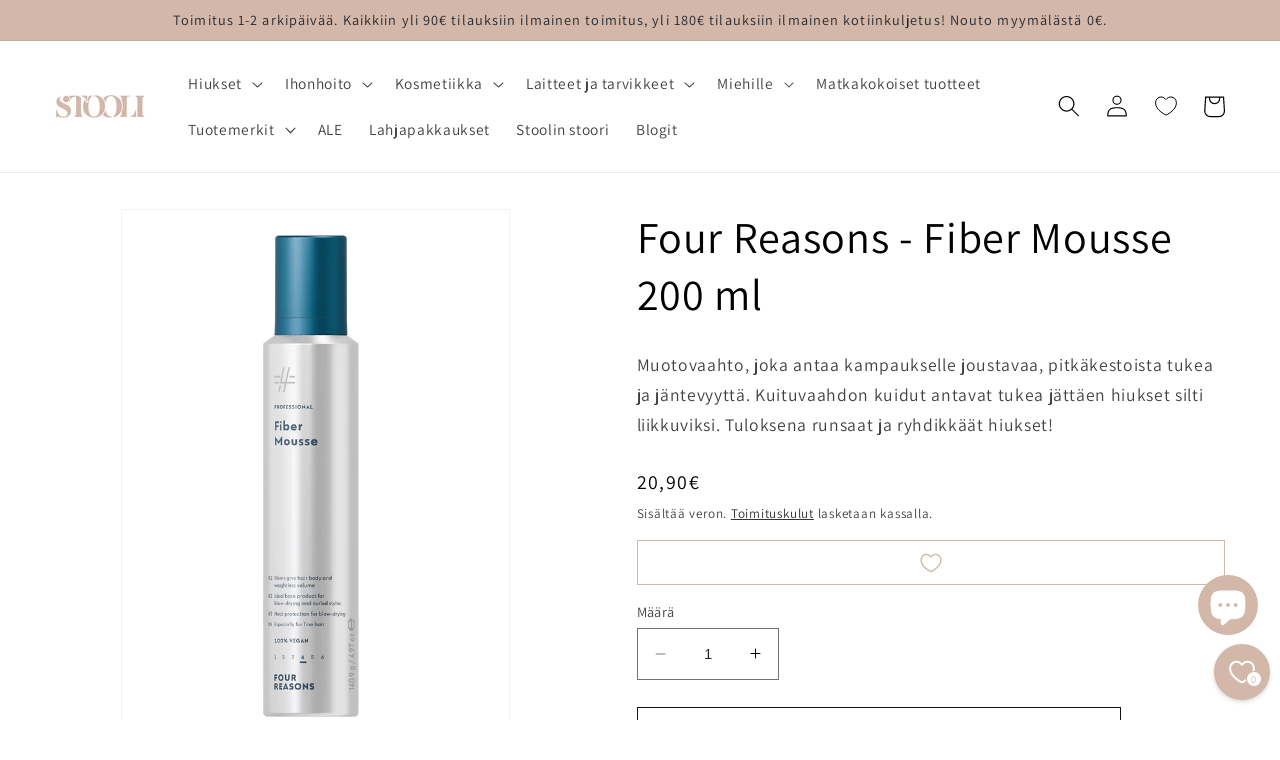

--- FILE ---
content_type: text/html; charset=utf-8
request_url: https://stoolishop.fi/products/fiber-mousse-200-ml
body_size: 40021
content:
<!doctype html>
<html class="no-js" lang="fi">
  <head>
    <meta charset="utf-8">
    <meta http-equiv="X-UA-Compatible" content="IE=edge">
    <meta name="viewport" content="width=device-width,initial-scale=1">
    <meta name="theme-color" content="">
    <link rel="canonical" href="https://stoolishop.fi/products/fiber-mousse-200-ml"><link rel="icon" type="image/png" href="//stoolishop.fi/cdn/shop/files/stooli-icon.jpg?crop=center&height=32&v=1687427455&width=32"><link rel="preconnect" href="https://fonts.shopifycdn.com" crossorigin><title>
      Four Reasons - Fiber Mousse 200 ml
 &ndash; Stooli Shop</title>

    
      <meta name="description" content="Muotovaahto, joka antaa kampaukselle joustavaa, pitkäkestoista tukea ja jäntevyyttä. Kuituvaahdon kuidut antavat tukea jättäen hiukset silti liikkuviksi. Tuloksena runsaat ja ryhdikkäät hiukset!">
    

    

<meta property="og:site_name" content="Stooli Shop">
<meta property="og:url" content="https://stoolishop.fi/products/fiber-mousse-200-ml">
<meta property="og:title" content="Four Reasons - Fiber Mousse 200 ml">
<meta property="og:type" content="product">
<meta property="og:description" content="Muotovaahto, joka antaa kampaukselle joustavaa, pitkäkestoista tukea ja jäntevyyttä. Kuituvaahdon kuidut antavat tukea jättäen hiukset silti liikkuviksi. Tuloksena runsaat ja ryhdikkäät hiukset!"><meta property="og:image" content="http://stoolishop.fi/cdn/shop/files/18_295f218f-cc75-49d6-8806-e5eb6e68d01a.png?v=1742477282">
  <meta property="og:image:secure_url" content="https://stoolishop.fi/cdn/shop/files/18_295f218f-cc75-49d6-8806-e5eb6e68d01a.png?v=1742477282">
  <meta property="og:image:width" content="1414">
  <meta property="og:image:height" content="2000"><meta property="og:price:amount" content="20,90">
  <meta property="og:price:currency" content="EUR"><meta name="twitter:card" content="summary_large_image">
<meta name="twitter:title" content="Four Reasons - Fiber Mousse 200 ml">
<meta name="twitter:description" content="Muotovaahto, joka antaa kampaukselle joustavaa, pitkäkestoista tukea ja jäntevyyttä. Kuituvaahdon kuidut antavat tukea jättäen hiukset silti liikkuviksi. Tuloksena runsaat ja ryhdikkäät hiukset!">


    <script src="//stoolishop.fi/cdn/shop/t/1/assets/constants.js?v=58251544750838685771687411076" defer="defer"></script>
    <script src="//stoolishop.fi/cdn/shop/t/1/assets/pubsub.js?v=158357773527763999511687411092" defer="defer"></script>
    <script src="//stoolishop.fi/cdn/shop/t/1/assets/global.js?v=139248116715221171191687411081" defer="defer"></script><script src="//stoolishop.fi/cdn/shop/t/1/assets/animations.js?v=114255849464433187621687411039" defer="defer"></script><script>window.performance && window.performance.mark && window.performance.mark('shopify.content_for_header.start');</script><meta id="shopify-digital-wallet" name="shopify-digital-wallet" content="/76320571739/digital_wallets/dialog">
<link rel="alternate" type="application/json+oembed" href="https://stoolishop.fi/products/fiber-mousse-200-ml.oembed">
<script async="async" src="/checkouts/internal/preloads.js?locale=fi-FI"></script>
<script id="shopify-features" type="application/json">{"accessToken":"9efa3331fec3fff6a1e72bc17d6ed2b4","betas":["rich-media-storefront-analytics"],"domain":"stoolishop.fi","predictiveSearch":true,"shopId":76320571739,"locale":"fi"}</script>
<script>var Shopify = Shopify || {};
Shopify.shop = "e459fc.myshopify.com";
Shopify.locale = "fi";
Shopify.currency = {"active":"EUR","rate":"1.0"};
Shopify.country = "FI";
Shopify.theme = {"name":"Dawn","id":150437527899,"schema_name":"Dawn","schema_version":"10.0.0","theme_store_id":887,"role":"main"};
Shopify.theme.handle = "null";
Shopify.theme.style = {"id":null,"handle":null};
Shopify.cdnHost = "stoolishop.fi/cdn";
Shopify.routes = Shopify.routes || {};
Shopify.routes.root = "/";</script>
<script type="module">!function(o){(o.Shopify=o.Shopify||{}).modules=!0}(window);</script>
<script>!function(o){function n(){var o=[];function n(){o.push(Array.prototype.slice.apply(arguments))}return n.q=o,n}var t=o.Shopify=o.Shopify||{};t.loadFeatures=n(),t.autoloadFeatures=n()}(window);</script>
<script id="shop-js-analytics" type="application/json">{"pageType":"product"}</script>
<script defer="defer" async type="module" src="//stoolishop.fi/cdn/shopifycloud/shop-js/modules/v2/client.init-shop-cart-sync_BCSrhKJm.fi.esm.js"></script>
<script defer="defer" async type="module" src="//stoolishop.fi/cdn/shopifycloud/shop-js/modules/v2/chunk.common_B0mhEvEz.esm.js"></script>
<script type="module">
  await import("//stoolishop.fi/cdn/shopifycloud/shop-js/modules/v2/client.init-shop-cart-sync_BCSrhKJm.fi.esm.js");
await import("//stoolishop.fi/cdn/shopifycloud/shop-js/modules/v2/chunk.common_B0mhEvEz.esm.js");

  window.Shopify.SignInWithShop?.initShopCartSync?.({"fedCMEnabled":true,"windoidEnabled":true});

</script>
<script id="__st">var __st={"a":76320571739,"offset":7200,"reqid":"2bc5bff6-876f-4973-a63b-bd7eada43506-1763020095","pageurl":"stoolishop.fi\/products\/fiber-mousse-200-ml","u":"0d4fa2811fc8","p":"product","rtyp":"product","rid":8551287030107};</script>
<script>window.ShopifyPaypalV4VisibilityTracking = true;</script>
<script id="captcha-bootstrap">!function(){'use strict';const t='contact',e='account',n='new_comment',o=[[t,t],['blogs',n],['comments',n],[t,'customer']],c=[[e,'customer_login'],[e,'guest_login'],[e,'recover_customer_password'],[e,'create_customer']],r=t=>t.map((([t,e])=>`form[action*='/${t}']:not([data-nocaptcha='true']) input[name='form_type'][value='${e}']`)).join(','),a=t=>()=>t?[...document.querySelectorAll(t)].map((t=>t.form)):[];function s(){const t=[...o],e=r(t);return a(e)}const i='password',u='form_key',d=['recaptcha-v3-token','g-recaptcha-response','h-captcha-response',i],f=()=>{try{return window.sessionStorage}catch{return}},m='__shopify_v',_=t=>t.elements[u];function p(t,e,n=!1){try{const o=window.sessionStorage,c=JSON.parse(o.getItem(e)),{data:r}=function(t){const{data:e,action:n}=t;return t[m]||n?{data:e,action:n}:{data:t,action:n}}(c);for(const[e,n]of Object.entries(r))t.elements[e]&&(t.elements[e].value=n);n&&o.removeItem(e)}catch(o){console.error('form repopulation failed',{error:o})}}const l='form_type',E='cptcha';function T(t){t.dataset[E]=!0}const w=window,h=w.document,L='Shopify',v='ce_forms',y='captcha';let A=!1;((t,e)=>{const n=(g='f06e6c50-85a8-45c8-87d0-21a2b65856fe',I='https://cdn.shopify.com/shopifycloud/storefront-forms-hcaptcha/ce_storefront_forms_captcha_hcaptcha.v1.5.2.iife.js',D={infoText:'hCaptchan suojaama',privacyText:'Tietosuoja',termsText:'Ehdot'},(t,e,n)=>{const o=w[L][v],c=o.bindForm;if(c)return c(t,g,e,D).then(n);var r;o.q.push([[t,g,e,D],n]),r=I,A||(h.body.append(Object.assign(h.createElement('script'),{id:'captcha-provider',async:!0,src:r})),A=!0)});var g,I,D;w[L]=w[L]||{},w[L][v]=w[L][v]||{},w[L][v].q=[],w[L][y]=w[L][y]||{},w[L][y].protect=function(t,e){n(t,void 0,e),T(t)},Object.freeze(w[L][y]),function(t,e,n,w,h,L){const[v,y,A,g]=function(t,e,n){const i=e?o:[],u=t?c:[],d=[...i,...u],f=r(d),m=r(i),_=r(d.filter((([t,e])=>n.includes(e))));return[a(f),a(m),a(_),s()]}(w,h,L),I=t=>{const e=t.target;return e instanceof HTMLFormElement?e:e&&e.form},D=t=>v().includes(t);t.addEventListener('submit',(t=>{const e=I(t);if(!e)return;const n=D(e)&&!e.dataset.hcaptchaBound&&!e.dataset.recaptchaBound,o=_(e),c=g().includes(e)&&(!o||!o.value);(n||c)&&t.preventDefault(),c&&!n&&(function(t){try{if(!f())return;!function(t){const e=f();if(!e)return;const n=_(t);if(!n)return;const o=n.value;o&&e.removeItem(o)}(t);const e=Array.from(Array(32),(()=>Math.random().toString(36)[2])).join('');!function(t,e){_(t)||t.append(Object.assign(document.createElement('input'),{type:'hidden',name:u})),t.elements[u].value=e}(t,e),function(t,e){const n=f();if(!n)return;const o=[...t.querySelectorAll(`input[type='${i}']`)].map((({name:t})=>t)),c=[...d,...o],r={};for(const[a,s]of new FormData(t).entries())c.includes(a)||(r[a]=s);n.setItem(e,JSON.stringify({[m]:1,action:t.action,data:r}))}(t,e)}catch(e){console.error('failed to persist form',e)}}(e),e.submit())}));const S=(t,e)=>{t&&!t.dataset[E]&&(n(t,e.some((e=>e===t))),T(t))};for(const o of['focusin','change'])t.addEventListener(o,(t=>{const e=I(t);D(e)&&S(e,y())}));const B=e.get('form_key'),M=e.get(l),P=B&&M;t.addEventListener('DOMContentLoaded',(()=>{const t=y();if(P)for(const e of t)e.elements[l].value===M&&p(e,B);[...new Set([...A(),...v().filter((t=>'true'===t.dataset.shopifyCaptcha))])].forEach((e=>S(e,t)))}))}(h,new URLSearchParams(w.location.search),n,t,e,['guest_login'])})(!0,!0)}();</script>
<script integrity="sha256-52AcMU7V7pcBOXWImdc/TAGTFKeNjmkeM1Pvks/DTgc=" data-source-attribution="shopify.loadfeatures" defer="defer" src="//stoolishop.fi/cdn/shopifycloud/storefront/assets/storefront/load_feature-81c60534.js" crossorigin="anonymous"></script>
<script data-source-attribution="shopify.dynamic_checkout.dynamic.init">var Shopify=Shopify||{};Shopify.PaymentButton=Shopify.PaymentButton||{isStorefrontPortableWallets:!0,init:function(){window.Shopify.PaymentButton.init=function(){};var t=document.createElement("script");t.src="https://stoolishop.fi/cdn/shopifycloud/portable-wallets/latest/portable-wallets.fi.js",t.type="module",document.head.appendChild(t)}};
</script>
<script data-source-attribution="shopify.dynamic_checkout.buyer_consent">
  function portableWalletsHideBuyerConsent(e){var t=document.getElementById("shopify-buyer-consent"),n=document.getElementById("shopify-subscription-policy-button");t&&n&&(t.classList.add("hidden"),t.setAttribute("aria-hidden","true"),n.removeEventListener("click",e))}function portableWalletsShowBuyerConsent(e){var t=document.getElementById("shopify-buyer-consent"),n=document.getElementById("shopify-subscription-policy-button");t&&n&&(t.classList.remove("hidden"),t.removeAttribute("aria-hidden"),n.addEventListener("click",e))}window.Shopify?.PaymentButton&&(window.Shopify.PaymentButton.hideBuyerConsent=portableWalletsHideBuyerConsent,window.Shopify.PaymentButton.showBuyerConsent=portableWalletsShowBuyerConsent);
</script>
<script>
  function portableWalletsCleanup(e){e&&e.src&&console.error("Failed to load portable wallets script "+e.src);var t=document.querySelectorAll("shopify-accelerated-checkout .shopify-payment-button__skeleton, shopify-accelerated-checkout-cart .wallet-cart-button__skeleton"),e=document.getElementById("shopify-buyer-consent");for(let e=0;e<t.length;e++)t[e].remove();e&&e.remove()}function portableWalletsNotLoadedAsModule(e){e instanceof ErrorEvent&&"string"==typeof e.message&&e.message.includes("import.meta")&&"string"==typeof e.filename&&e.filename.includes("portable-wallets")&&(window.removeEventListener("error",portableWalletsNotLoadedAsModule),window.Shopify.PaymentButton.failedToLoad=e,"loading"===document.readyState?document.addEventListener("DOMContentLoaded",window.Shopify.PaymentButton.init):window.Shopify.PaymentButton.init())}window.addEventListener("error",portableWalletsNotLoadedAsModule);
</script>

<script type="module" src="https://stoolishop.fi/cdn/shopifycloud/portable-wallets/latest/portable-wallets.fi.js" onError="portableWalletsCleanup(this)" crossorigin="anonymous"></script>
<script nomodule>
  document.addEventListener("DOMContentLoaded", portableWalletsCleanup);
</script>

<link id="shopify-accelerated-checkout-styles" rel="stylesheet" media="screen" href="https://stoolishop.fi/cdn/shopifycloud/portable-wallets/latest/accelerated-checkout-backwards-compat.css" crossorigin="anonymous">
<style id="shopify-accelerated-checkout-cart">
        #shopify-buyer-consent {
  margin-top: 1em;
  display: inline-block;
  width: 100%;
}

#shopify-buyer-consent.hidden {
  display: none;
}

#shopify-subscription-policy-button {
  background: none;
  border: none;
  padding: 0;
  text-decoration: underline;
  font-size: inherit;
  cursor: pointer;
}

#shopify-subscription-policy-button::before {
  box-shadow: none;
}

      </style>
<script id="sections-script" data-sections="header" defer="defer" src="//stoolishop.fi/cdn/shop/t/1/compiled_assets/scripts.js?630"></script>
<script>window.performance && window.performance.mark && window.performance.mark('shopify.content_for_header.end');</script>


    <style data-shopify>
      @font-face {
  font-family: Assistant;
  font-weight: 400;
  font-style: normal;
  font-display: swap;
  src: url("//stoolishop.fi/cdn/fonts/assistant/assistant_n4.9120912a469cad1cc292572851508ca49d12e768.woff2") format("woff2"),
       url("//stoolishop.fi/cdn/fonts/assistant/assistant_n4.6e9875ce64e0fefcd3f4446b7ec9036b3ddd2985.woff") format("woff");
}

      @font-face {
  font-family: Assistant;
  font-weight: 700;
  font-style: normal;
  font-display: swap;
  src: url("//stoolishop.fi/cdn/fonts/assistant/assistant_n7.bf44452348ec8b8efa3aa3068825305886b1c83c.woff2") format("woff2"),
       url("//stoolishop.fi/cdn/fonts/assistant/assistant_n7.0c887fee83f6b3bda822f1150b912c72da0f7b64.woff") format("woff");
}

      
      
      @font-face {
  font-family: Assistant;
  font-weight: 400;
  font-style: normal;
  font-display: swap;
  src: url("//stoolishop.fi/cdn/fonts/assistant/assistant_n4.9120912a469cad1cc292572851508ca49d12e768.woff2") format("woff2"),
       url("//stoolishop.fi/cdn/fonts/assistant/assistant_n4.6e9875ce64e0fefcd3f4446b7ec9036b3ddd2985.woff") format("woff");
}


      
        :root,
        .color-background-1 {
          --color-background: 255,255,255;
        
          --gradient-background: #ffffff;
        
        --color-foreground: 0,0,0;
        --color-shadow: 18,18,18;
        --color-button: 211,183,168;
        --color-button-text: 255,255,255;
        --color-secondary-button: 255,255,255;
        --color-secondary-button-text: 18,18,18;
        --color-link: 18,18,18;
        --color-badge-foreground: 0,0,0;
        --color-badge-background: 255,255,255;
        --color-badge-border: 0,0,0;
        --payment-terms-background-color: rgb(255 255 255);
      }
      
        
        .color-background-2 {
          --color-background: 211,183,168;
        
          --gradient-background: #d3b7a8;
        
        --color-foreground: 255,255,255;
        --color-shadow: 0,0,0;
        --color-button: 211,183,168;
        --color-button-text: 255,255,255;
        --color-secondary-button: 211,183,168;
        --color-secondary-button-text: 255,255,255;
        --color-link: 255,255,255;
        --color-badge-foreground: 255,255,255;
        --color-badge-background: 211,183,168;
        --color-badge-border: 255,255,255;
        --payment-terms-background-color: rgb(211 183 168);
      }
      
        
        .color-inverse {
          --color-background: 36,40,51;
        
          --gradient-background: #242833;
        
        --color-foreground: 255,255,255;
        --color-shadow: 255,255,255;
        --color-button: 255,255,255;
        --color-button-text: 0,0,0;
        --color-secondary-button: 36,40,51;
        --color-secondary-button-text: 255,255,255;
        --color-link: 255,255,255;
        --color-badge-foreground: 255,255,255;
        --color-badge-background: 36,40,51;
        --color-badge-border: 255,255,255;
        --payment-terms-background-color: rgb(36 40 51);
      }
      
        
        .color-accent-1 {
          --color-background: 18,18,18;
        
          --gradient-background: #121212;
        
        --color-foreground: 255,255,255;
        --color-shadow: 18,18,18;
        --color-button: 255,255,255;
        --color-button-text: 18,18,18;
        --color-secondary-button: 18,18,18;
        --color-secondary-button-text: 255,255,255;
        --color-link: 255,255,255;
        --color-badge-foreground: 255,255,255;
        --color-badge-background: 18,18,18;
        --color-badge-border: 255,255,255;
        --payment-terms-background-color: rgb(18 18 18);
      }
      
        
        .color-accent-2 {
          --color-background: 211,183,168;
        
          --gradient-background: #d3b7a8;
        
        --color-foreground: 36,40,51;
        --color-shadow: 18,18,18;
        --color-button: 0,0,0;
        --color-button-text: 0,0,0;
        --color-secondary-button: 211,183,168;
        --color-secondary-button-text: 255,255,255;
        --color-link: 255,255,255;
        --color-badge-foreground: 36,40,51;
        --color-badge-background: 211,183,168;
        --color-badge-border: 36,40,51;
        --payment-terms-background-color: rgb(211 183 168);
      }
      
        
        .color-scheme-9c37e7bb-3742-4169-b845-1c9c17552634 {
          --color-background: 255,255,255;
        
          --gradient-background: #ffffff;
        
        --color-foreground: 0,0,0;
        --color-shadow: 18,18,18;
        --color-button: 211,183,168;
        --color-button-text: 255,255,255;
        --color-secondary-button: 255,255,255;
        --color-secondary-button-text: 18,18,18;
        --color-link: 18,18,18;
        --color-badge-foreground: 0,0,0;
        --color-badge-background: 255,255,255;
        --color-badge-border: 0,0,0;
        --payment-terms-background-color: rgb(255 255 255);
      }
      
        
        .color-scheme-b62a74e1-4046-430d-a4a9-4c79be734077 {
          --color-background: 211,183,168;
        
          --gradient-background: #d3b7a8;
        
        --color-foreground: 255,255,255;
        --color-shadow: 255,255,255;
        --color-button: 255,255,255;
        --color-button-text: 255,255,255;
        --color-secondary-button: 211,183,168;
        --color-secondary-button-text: 255,255,255;
        --color-link: 255,255,255;
        --color-badge-foreground: 255,255,255;
        --color-badge-background: 211,183,168;
        --color-badge-border: 255,255,255;
        --payment-terms-background-color: rgb(211 183 168);
      }
      

      body, .color-background-1, .color-background-2, .color-inverse, .color-accent-1, .color-accent-2, .color-scheme-9c37e7bb-3742-4169-b845-1c9c17552634, .color-scheme-b62a74e1-4046-430d-a4a9-4c79be734077 {
        color: rgba(var(--color-foreground), 0.75);
        background-color: rgb(var(--color-background));
      }

      :root {
        --font-body-family: Assistant, sans-serif;
        --font-body-style: normal;
        --font-body-weight: 400;
        --font-body-weight-bold: 700;

        --font-heading-family: Assistant, sans-serif;
        --font-heading-style: normal;
        --font-heading-weight: 400;

        --font-body-scale: 1.1;
        --font-heading-scale: 1.0;

        --media-padding: px;
        --media-border-opacity: 0.05;
        --media-border-width: 1px;
        --media-radius: 0px;
        --media-shadow-opacity: 0.0;
        --media-shadow-horizontal-offset: 0px;
        --media-shadow-vertical-offset: 4px;
        --media-shadow-blur-radius: 5px;
        --media-shadow-visible: 0;

        --page-width: 120rem;
        --page-width-margin: 0rem;

        --product-card-image-padding: 0.0rem;
        --product-card-corner-radius: 0.0rem;
        --product-card-text-alignment: left;
        --product-card-border-width: 0.0rem;
        --product-card-border-opacity: 0.1;
        --product-card-shadow-opacity: 0.0;
        --product-card-shadow-visible: 0;
        --product-card-shadow-horizontal-offset: 0.0rem;
        --product-card-shadow-vertical-offset: 0.4rem;
        --product-card-shadow-blur-radius: 0.5rem;

        --collection-card-image-padding: 0.0rem;
        --collection-card-corner-radius: 0.0rem;
        --collection-card-text-alignment: left;
        --collection-card-border-width: 0.0rem;
        --collection-card-border-opacity: 0.1;
        --collection-card-shadow-opacity: 0.0;
        --collection-card-shadow-visible: 0;
        --collection-card-shadow-horizontal-offset: 0.0rem;
        --collection-card-shadow-vertical-offset: 0.4rem;
        --collection-card-shadow-blur-radius: 0.5rem;

        --blog-card-image-padding: 0.0rem;
        --blog-card-corner-radius: 0.0rem;
        --blog-card-text-alignment: left;
        --blog-card-border-width: 0.0rem;
        --blog-card-border-opacity: 0.1;
        --blog-card-shadow-opacity: 0.0;
        --blog-card-shadow-visible: 0;
        --blog-card-shadow-horizontal-offset: 0.0rem;
        --blog-card-shadow-vertical-offset: 0.4rem;
        --blog-card-shadow-blur-radius: 0.5rem;

        --badge-corner-radius: 4.0rem;

        --popup-border-width: 1px;
        --popup-border-opacity: 0.1;
        --popup-corner-radius: 0px;
        --popup-shadow-opacity: 0.0;
        --popup-shadow-horizontal-offset: 0px;
        --popup-shadow-vertical-offset: 4px;
        --popup-shadow-blur-radius: 5px;

        --drawer-border-width: 1px;
        --drawer-border-opacity: 0.1;
        --drawer-shadow-opacity: 0.0;
        --drawer-shadow-horizontal-offset: 0px;
        --drawer-shadow-vertical-offset: 4px;
        --drawer-shadow-blur-radius: 5px;

        --spacing-sections-desktop: 0px;
        --spacing-sections-mobile: 0px;

        --grid-desktop-vertical-spacing: 12px;
        --grid-desktop-horizontal-spacing: 12px;
        --grid-mobile-vertical-spacing: 6px;
        --grid-mobile-horizontal-spacing: 6px;

        --text-boxes-border-opacity: 0.1;
        --text-boxes-border-width: 0px;
        --text-boxes-radius: 0px;
        --text-boxes-shadow-opacity: 0.0;
        --text-boxes-shadow-visible: 0;
        --text-boxes-shadow-horizontal-offset: 0px;
        --text-boxes-shadow-vertical-offset: 4px;
        --text-boxes-shadow-blur-radius: 5px;

        --buttons-radius: 0px;
        --buttons-radius-outset: 0px;
        --buttons-border-width: 1px;
        --buttons-border-opacity: 1.0;
        --buttons-shadow-opacity: 0.0;
        --buttons-shadow-visible: 0;
        --buttons-shadow-horizontal-offset: 0px;
        --buttons-shadow-vertical-offset: 4px;
        --buttons-shadow-blur-radius: 5px;
        --buttons-border-offset: 0px;

        --inputs-radius: 0px;
        --inputs-border-width: 1px;
        --inputs-border-opacity: 0.55;
        --inputs-shadow-opacity: 0.0;
        --inputs-shadow-horizontal-offset: 0px;
        --inputs-margin-offset: 0px;
        --inputs-shadow-vertical-offset: 4px;
        --inputs-shadow-blur-radius: 5px;
        --inputs-radius-outset: 0px;

        --variant-pills-radius: 40px;
        --variant-pills-border-width: 1px;
        --variant-pills-border-opacity: 0.55;
        --variant-pills-shadow-opacity: 0.0;
        --variant-pills-shadow-horizontal-offset: 0px;
        --variant-pills-shadow-vertical-offset: 4px;
        --variant-pills-shadow-blur-radius: 5px;
      }

      *,
      *::before,
      *::after {
        box-sizing: inherit;
      }

      html {
        box-sizing: border-box;
        font-size: calc(var(--font-body-scale) * 62.5%);
        height: 100%;
      }

      body {
        display: grid;
        grid-template-rows: auto auto 1fr auto;
        grid-template-columns: 100%;
        min-height: 100%;
        margin: 0;
        font-size: 1.5rem;
        letter-spacing: 0.06rem;
        line-height: calc(1 + 0.8 / var(--font-body-scale));
        font-family: var(--font-body-family);
        font-style: var(--font-body-style);
        font-weight: var(--font-body-weight);
      }

      @media screen and (min-width: 750px) {
        body {
          font-size: 1.6rem;
        }
      }
    </style>

    <link href="//stoolishop.fi/cdn/shop/t/1/assets/base.css?v=117828829876360325261687411040" rel="stylesheet" type="text/css" media="all" />
<link rel="preload" as="font" href="//stoolishop.fi/cdn/fonts/assistant/assistant_n4.9120912a469cad1cc292572851508ca49d12e768.woff2" type="font/woff2" crossorigin><link rel="preload" as="font" href="//stoolishop.fi/cdn/fonts/assistant/assistant_n4.9120912a469cad1cc292572851508ca49d12e768.woff2" type="font/woff2" crossorigin><link
        rel="stylesheet"
        href="//stoolishop.fi/cdn/shop/t/1/assets/component-predictive-search.css?v=118923337488134913561687411069"
        media="print"
        onload="this.media='all'"
      ><script>
      document.documentElement.className = document.documentElement.className.replace('no-js', 'js');
      if (Shopify.designMode) {
        document.documentElement.classList.add('shopify-design-mode');
      }
    </script>
  <link href="https://cdn.shopify.com/extensions/019a6435-2700-705e-910c-5eafab3282ce/swish-app-216/assets/component-wishlist-link-block.css" rel="stylesheet" type="text/css" media="all">
<script src="https://cdn.shopify.com/extensions/7bc9bb47-adfa-4267-963e-cadee5096caf/inbox-1252/assets/inbox-chat-loader.js" type="text/javascript" defer="defer"></script>
<link href="https://cdn.shopify.com/extensions/019a6435-2700-705e-910c-5eafab3282ce/swish-app-216/assets/component-wishlist-button-block.css" rel="stylesheet" type="text/css" media="all">
<link href="https://monorail-edge.shopifysvc.com" rel="dns-prefetch">
<script>(function(){if ("sendBeacon" in navigator && "performance" in window) {try {var session_token_from_headers = performance.getEntriesByType('navigation')[0].serverTiming.find(x => x.name == '_s').description;} catch {var session_token_from_headers = undefined;}var session_cookie_matches = document.cookie.match(/_shopify_s=([^;]*)/);var session_token_from_cookie = session_cookie_matches && session_cookie_matches.length === 2 ? session_cookie_matches[1] : "";var session_token = session_token_from_headers || session_token_from_cookie || "";function handle_abandonment_event(e) {var entries = performance.getEntries().filter(function(entry) {return /monorail-edge.shopifysvc.com/.test(entry.name);});if (!window.abandonment_tracked && entries.length === 0) {window.abandonment_tracked = true;var currentMs = Date.now();var navigation_start = performance.timing.navigationStart;var payload = {shop_id: 76320571739,url: window.location.href,navigation_start,duration: currentMs - navigation_start,session_token,page_type: "product"};window.navigator.sendBeacon("https://monorail-edge.shopifysvc.com/v1/produce", JSON.stringify({schema_id: "online_store_buyer_site_abandonment/1.1",payload: payload,metadata: {event_created_at_ms: currentMs,event_sent_at_ms: currentMs}}));}}window.addEventListener('pagehide', handle_abandonment_event);}}());</script>
<script id="web-pixels-manager-setup">(function e(e,d,r,n,o){if(void 0===o&&(o={}),!Boolean(null===(a=null===(i=window.Shopify)||void 0===i?void 0:i.analytics)||void 0===a?void 0:a.replayQueue)){var i,a;window.Shopify=window.Shopify||{};var t=window.Shopify;t.analytics=t.analytics||{};var s=t.analytics;s.replayQueue=[],s.publish=function(e,d,r){return s.replayQueue.push([e,d,r]),!0};try{self.performance.mark("wpm:start")}catch(e){}var l=function(){var e={modern:/Edge?\/(1{2}[4-9]|1[2-9]\d|[2-9]\d{2}|\d{4,})\.\d+(\.\d+|)|Firefox\/(1{2}[4-9]|1[2-9]\d|[2-9]\d{2}|\d{4,})\.\d+(\.\d+|)|Chrom(ium|e)\/(9{2}|\d{3,})\.\d+(\.\d+|)|(Maci|X1{2}).+ Version\/(15\.\d+|(1[6-9]|[2-9]\d|\d{3,})\.\d+)([,.]\d+|)( \(\w+\)|)( Mobile\/\w+|) Safari\/|Chrome.+OPR\/(9{2}|\d{3,})\.\d+\.\d+|(CPU[ +]OS|iPhone[ +]OS|CPU[ +]iPhone|CPU IPhone OS|CPU iPad OS)[ +]+(15[._]\d+|(1[6-9]|[2-9]\d|\d{3,})[._]\d+)([._]\d+|)|Android:?[ /-](13[3-9]|1[4-9]\d|[2-9]\d{2}|\d{4,})(\.\d+|)(\.\d+|)|Android.+Firefox\/(13[5-9]|1[4-9]\d|[2-9]\d{2}|\d{4,})\.\d+(\.\d+|)|Android.+Chrom(ium|e)\/(13[3-9]|1[4-9]\d|[2-9]\d{2}|\d{4,})\.\d+(\.\d+|)|SamsungBrowser\/([2-9]\d|\d{3,})\.\d+/,legacy:/Edge?\/(1[6-9]|[2-9]\d|\d{3,})\.\d+(\.\d+|)|Firefox\/(5[4-9]|[6-9]\d|\d{3,})\.\d+(\.\d+|)|Chrom(ium|e)\/(5[1-9]|[6-9]\d|\d{3,})\.\d+(\.\d+|)([\d.]+$|.*Safari\/(?![\d.]+ Edge\/[\d.]+$))|(Maci|X1{2}).+ Version\/(10\.\d+|(1[1-9]|[2-9]\d|\d{3,})\.\d+)([,.]\d+|)( \(\w+\)|)( Mobile\/\w+|) Safari\/|Chrome.+OPR\/(3[89]|[4-9]\d|\d{3,})\.\d+\.\d+|(CPU[ +]OS|iPhone[ +]OS|CPU[ +]iPhone|CPU IPhone OS|CPU iPad OS)[ +]+(10[._]\d+|(1[1-9]|[2-9]\d|\d{3,})[._]\d+)([._]\d+|)|Android:?[ /-](13[3-9]|1[4-9]\d|[2-9]\d{2}|\d{4,})(\.\d+|)(\.\d+|)|Mobile Safari.+OPR\/([89]\d|\d{3,})\.\d+\.\d+|Android.+Firefox\/(13[5-9]|1[4-9]\d|[2-9]\d{2}|\d{4,})\.\d+(\.\d+|)|Android.+Chrom(ium|e)\/(13[3-9]|1[4-9]\d|[2-9]\d{2}|\d{4,})\.\d+(\.\d+|)|Android.+(UC? ?Browser|UCWEB|U3)[ /]?(15\.([5-9]|\d{2,})|(1[6-9]|[2-9]\d|\d{3,})\.\d+)\.\d+|SamsungBrowser\/(5\.\d+|([6-9]|\d{2,})\.\d+)|Android.+MQ{2}Browser\/(14(\.(9|\d{2,})|)|(1[5-9]|[2-9]\d|\d{3,})(\.\d+|))(\.\d+|)|K[Aa][Ii]OS\/(3\.\d+|([4-9]|\d{2,})\.\d+)(\.\d+|)/},d=e.modern,r=e.legacy,n=navigator.userAgent;return n.match(d)?"modern":n.match(r)?"legacy":"unknown"}(),u="modern"===l?"modern":"legacy",c=(null!=n?n:{modern:"",legacy:""})[u],f=function(e){return[e.baseUrl,"/wpm","/b",e.hashVersion,"modern"===e.buildTarget?"m":"l",".js"].join("")}({baseUrl:d,hashVersion:r,buildTarget:u}),m=function(e){var d=e.version,r=e.bundleTarget,n=e.surface,o=e.pageUrl,i=e.monorailEndpoint;return{emit:function(e){var a=e.status,t=e.errorMsg,s=(new Date).getTime(),l=JSON.stringify({metadata:{event_sent_at_ms:s},events:[{schema_id:"web_pixels_manager_load/3.1",payload:{version:d,bundle_target:r,page_url:o,status:a,surface:n,error_msg:t},metadata:{event_created_at_ms:s}}]});if(!i)return console&&console.warn&&console.warn("[Web Pixels Manager] No Monorail endpoint provided, skipping logging."),!1;try{return self.navigator.sendBeacon.bind(self.navigator)(i,l)}catch(e){}var u=new XMLHttpRequest;try{return u.open("POST",i,!0),u.setRequestHeader("Content-Type","text/plain"),u.send(l),!0}catch(e){return console&&console.warn&&console.warn("[Web Pixels Manager] Got an unhandled error while logging to Monorail."),!1}}}}({version:r,bundleTarget:l,surface:e.surface,pageUrl:self.location.href,monorailEndpoint:e.monorailEndpoint});try{o.browserTarget=l,function(e){var d=e.src,r=e.async,n=void 0===r||r,o=e.onload,i=e.onerror,a=e.sri,t=e.scriptDataAttributes,s=void 0===t?{}:t,l=document.createElement("script"),u=document.querySelector("head"),c=document.querySelector("body");if(l.async=n,l.src=d,a&&(l.integrity=a,l.crossOrigin="anonymous"),s)for(var f in s)if(Object.prototype.hasOwnProperty.call(s,f))try{l.dataset[f]=s[f]}catch(e){}if(o&&l.addEventListener("load",o),i&&l.addEventListener("error",i),u)u.appendChild(l);else{if(!c)throw new Error("Did not find a head or body element to append the script");c.appendChild(l)}}({src:f,async:!0,onload:function(){if(!function(){var e,d;return Boolean(null===(d=null===(e=window.Shopify)||void 0===e?void 0:e.analytics)||void 0===d?void 0:d.initialized)}()){var d=window.webPixelsManager.init(e)||void 0;if(d){var r=window.Shopify.analytics;r.replayQueue.forEach((function(e){var r=e[0],n=e[1],o=e[2];d.publishCustomEvent(r,n,o)})),r.replayQueue=[],r.publish=d.publishCustomEvent,r.visitor=d.visitor,r.initialized=!0}}},onerror:function(){return m.emit({status:"failed",errorMsg:"".concat(f," has failed to load")})},sri:function(e){var d=/^sha384-[A-Za-z0-9+/=]+$/;return"string"==typeof e&&d.test(e)}(c)?c:"",scriptDataAttributes:o}),m.emit({status:"loading"})}catch(e){m.emit({status:"failed",errorMsg:(null==e?void 0:e.message)||"Unknown error"})}}})({shopId: 76320571739,storefrontBaseUrl: "https://stoolishop.fi",extensionsBaseUrl: "https://extensions.shopifycdn.com/cdn/shopifycloud/web-pixels-manager",monorailEndpoint: "https://monorail-edge.shopifysvc.com/unstable/produce_batch",surface: "storefront-renderer",enabledBetaFlags: ["2dca8a86"],webPixelsConfigList: [{"id":"2502033755","configuration":"{\"webPixelName\":\"Judge.me\"}","eventPayloadVersion":"v1","runtimeContext":"STRICT","scriptVersion":"34ad157958823915625854214640f0bf","type":"APP","apiClientId":683015,"privacyPurposes":["ANALYTICS"],"dataSharingAdjustments":{"protectedCustomerApprovalScopes":["read_customer_email","read_customer_name","read_customer_personal_data","read_customer_phone"]}},{"id":"359530843","configuration":"{\"pixel_id\":\"3642751909330196\",\"pixel_type\":\"facebook_pixel\",\"metaapp_system_user_token\":\"-\"}","eventPayloadVersion":"v1","runtimeContext":"OPEN","scriptVersion":"ca16bc87fe92b6042fbaa3acc2fbdaa6","type":"APP","apiClientId":2329312,"privacyPurposes":["ANALYTICS","MARKETING","SALE_OF_DATA"],"dataSharingAdjustments":{"protectedCustomerApprovalScopes":["read_customer_address","read_customer_email","read_customer_name","read_customer_personal_data","read_customer_phone"]}},{"id":"shopify-app-pixel","configuration":"{}","eventPayloadVersion":"v1","runtimeContext":"STRICT","scriptVersion":"0450","apiClientId":"shopify-pixel","type":"APP","privacyPurposes":["ANALYTICS","MARKETING"]},{"id":"shopify-custom-pixel","eventPayloadVersion":"v1","runtimeContext":"LAX","scriptVersion":"0450","apiClientId":"shopify-pixel","type":"CUSTOM","privacyPurposes":["ANALYTICS","MARKETING"]}],isMerchantRequest: false,initData: {"shop":{"name":"Stooli Shop","paymentSettings":{"currencyCode":"EUR"},"myshopifyDomain":"e459fc.myshopify.com","countryCode":"FI","storefrontUrl":"https:\/\/stoolishop.fi"},"customer":null,"cart":null,"checkout":null,"productVariants":[{"price":{"amount":20.9,"currencyCode":"EUR"},"product":{"title":"Four Reasons - Fiber Mousse 200 ml","vendor":"Stooli Shop","id":"8551287030107","untranslatedTitle":"Four Reasons - Fiber Mousse 200 ml","url":"\/products\/fiber-mousse-200-ml","type":""},"id":"47073727807835","image":{"src":"\/\/stoolishop.fi\/cdn\/shop\/files\/18_295f218f-cc75-49d6-8806-e5eb6e68d01a.png?v=1742477282"},"sku":null,"title":"Default Title","untranslatedTitle":"Default Title"}],"purchasingCompany":null},},"https://stoolishop.fi/cdn","ae1676cfwd2530674p4253c800m34e853cb",{"modern":"","legacy":""},{"shopId":"76320571739","storefrontBaseUrl":"https:\/\/stoolishop.fi","extensionBaseUrl":"https:\/\/extensions.shopifycdn.com\/cdn\/shopifycloud\/web-pixels-manager","surface":"storefront-renderer","enabledBetaFlags":"[\"2dca8a86\"]","isMerchantRequest":"false","hashVersion":"ae1676cfwd2530674p4253c800m34e853cb","publish":"custom","events":"[[\"page_viewed\",{}],[\"product_viewed\",{\"productVariant\":{\"price\":{\"amount\":20.9,\"currencyCode\":\"EUR\"},\"product\":{\"title\":\"Four Reasons - Fiber Mousse 200 ml\",\"vendor\":\"Stooli Shop\",\"id\":\"8551287030107\",\"untranslatedTitle\":\"Four Reasons - Fiber Mousse 200 ml\",\"url\":\"\/products\/fiber-mousse-200-ml\",\"type\":\"\"},\"id\":\"47073727807835\",\"image\":{\"src\":\"\/\/stoolishop.fi\/cdn\/shop\/files\/18_295f218f-cc75-49d6-8806-e5eb6e68d01a.png?v=1742477282\"},\"sku\":null,\"title\":\"Default Title\",\"untranslatedTitle\":\"Default Title\"}}]]"});</script><script>
  window.ShopifyAnalytics = window.ShopifyAnalytics || {};
  window.ShopifyAnalytics.meta = window.ShopifyAnalytics.meta || {};
  window.ShopifyAnalytics.meta.currency = 'EUR';
  var meta = {"product":{"id":8551287030107,"gid":"gid:\/\/shopify\/Product\/8551287030107","vendor":"Stooli Shop","type":"","variants":[{"id":47073727807835,"price":2090,"name":"Four Reasons - Fiber Mousse 200 ml","public_title":null,"sku":null}],"remote":false},"page":{"pageType":"product","resourceType":"product","resourceId":8551287030107}};
  for (var attr in meta) {
    window.ShopifyAnalytics.meta[attr] = meta[attr];
  }
</script>
<script class="analytics">
  (function () {
    var customDocumentWrite = function(content) {
      var jquery = null;

      if (window.jQuery) {
        jquery = window.jQuery;
      } else if (window.Checkout && window.Checkout.$) {
        jquery = window.Checkout.$;
      }

      if (jquery) {
        jquery('body').append(content);
      }
    };

    var hasLoggedConversion = function(token) {
      if (token) {
        return document.cookie.indexOf('loggedConversion=' + token) !== -1;
      }
      return false;
    }

    var setCookieIfConversion = function(token) {
      if (token) {
        var twoMonthsFromNow = new Date(Date.now());
        twoMonthsFromNow.setMonth(twoMonthsFromNow.getMonth() + 2);

        document.cookie = 'loggedConversion=' + token + '; expires=' + twoMonthsFromNow;
      }
    }

    var trekkie = window.ShopifyAnalytics.lib = window.trekkie = window.trekkie || [];
    if (trekkie.integrations) {
      return;
    }
    trekkie.methods = [
      'identify',
      'page',
      'ready',
      'track',
      'trackForm',
      'trackLink'
    ];
    trekkie.factory = function(method) {
      return function() {
        var args = Array.prototype.slice.call(arguments);
        args.unshift(method);
        trekkie.push(args);
        return trekkie;
      };
    };
    for (var i = 0; i < trekkie.methods.length; i++) {
      var key = trekkie.methods[i];
      trekkie[key] = trekkie.factory(key);
    }
    trekkie.load = function(config) {
      trekkie.config = config || {};
      trekkie.config.initialDocumentCookie = document.cookie;
      var first = document.getElementsByTagName('script')[0];
      var script = document.createElement('script');
      script.type = 'text/javascript';
      script.onerror = function(e) {
        var scriptFallback = document.createElement('script');
        scriptFallback.type = 'text/javascript';
        scriptFallback.onerror = function(error) {
                var Monorail = {
      produce: function produce(monorailDomain, schemaId, payload) {
        var currentMs = new Date().getTime();
        var event = {
          schema_id: schemaId,
          payload: payload,
          metadata: {
            event_created_at_ms: currentMs,
            event_sent_at_ms: currentMs
          }
        };
        return Monorail.sendRequest("https://" + monorailDomain + "/v1/produce", JSON.stringify(event));
      },
      sendRequest: function sendRequest(endpointUrl, payload) {
        // Try the sendBeacon API
        if (window && window.navigator && typeof window.navigator.sendBeacon === 'function' && typeof window.Blob === 'function' && !Monorail.isIos12()) {
          var blobData = new window.Blob([payload], {
            type: 'text/plain'
          });

          if (window.navigator.sendBeacon(endpointUrl, blobData)) {
            return true;
          } // sendBeacon was not successful

        } // XHR beacon

        var xhr = new XMLHttpRequest();

        try {
          xhr.open('POST', endpointUrl);
          xhr.setRequestHeader('Content-Type', 'text/plain');
          xhr.send(payload);
        } catch (e) {
          console.log(e);
        }

        return false;
      },
      isIos12: function isIos12() {
        return window.navigator.userAgent.lastIndexOf('iPhone; CPU iPhone OS 12_') !== -1 || window.navigator.userAgent.lastIndexOf('iPad; CPU OS 12_') !== -1;
      }
    };
    Monorail.produce('monorail-edge.shopifysvc.com',
      'trekkie_storefront_load_errors/1.1',
      {shop_id: 76320571739,
      theme_id: 150437527899,
      app_name: "storefront",
      context_url: window.location.href,
      source_url: "//stoolishop.fi/cdn/s/trekkie.storefront.308893168db1679b4a9f8a086857af995740364f.min.js"});

        };
        scriptFallback.async = true;
        scriptFallback.src = '//stoolishop.fi/cdn/s/trekkie.storefront.308893168db1679b4a9f8a086857af995740364f.min.js';
        first.parentNode.insertBefore(scriptFallback, first);
      };
      script.async = true;
      script.src = '//stoolishop.fi/cdn/s/trekkie.storefront.308893168db1679b4a9f8a086857af995740364f.min.js';
      first.parentNode.insertBefore(script, first);
    };
    trekkie.load(
      {"Trekkie":{"appName":"storefront","development":false,"defaultAttributes":{"shopId":76320571739,"isMerchantRequest":null,"themeId":150437527899,"themeCityHash":"6110234949909754943","contentLanguage":"fi","currency":"EUR","eventMetadataId":"b1df3512-a5d0-4bb7-b27f-10ec447c396d"},"isServerSideCookieWritingEnabled":true,"monorailRegion":"shop_domain","enabledBetaFlags":["f0df213a"]},"Session Attribution":{},"S2S":{"facebookCapiEnabled":true,"source":"trekkie-storefront-renderer","apiClientId":580111}}
    );

    var loaded = false;
    trekkie.ready(function() {
      if (loaded) return;
      loaded = true;

      window.ShopifyAnalytics.lib = window.trekkie;

      var originalDocumentWrite = document.write;
      document.write = customDocumentWrite;
      try { window.ShopifyAnalytics.merchantGoogleAnalytics.call(this); } catch(error) {};
      document.write = originalDocumentWrite;

      window.ShopifyAnalytics.lib.page(null,{"pageType":"product","resourceType":"product","resourceId":8551287030107,"shopifyEmitted":true});

      var match = window.location.pathname.match(/checkouts\/(.+)\/(thank_you|post_purchase)/)
      var token = match? match[1]: undefined;
      if (!hasLoggedConversion(token)) {
        setCookieIfConversion(token);
        window.ShopifyAnalytics.lib.track("Viewed Product",{"currency":"EUR","variantId":47073727807835,"productId":8551287030107,"productGid":"gid:\/\/shopify\/Product\/8551287030107","name":"Four Reasons - Fiber Mousse 200 ml","price":"20.90","sku":null,"brand":"Stooli Shop","variant":null,"category":"","nonInteraction":true,"remote":false},undefined,undefined,{"shopifyEmitted":true});
      window.ShopifyAnalytics.lib.track("monorail:\/\/trekkie_storefront_viewed_product\/1.1",{"currency":"EUR","variantId":47073727807835,"productId":8551287030107,"productGid":"gid:\/\/shopify\/Product\/8551287030107","name":"Four Reasons - Fiber Mousse 200 ml","price":"20.90","sku":null,"brand":"Stooli Shop","variant":null,"category":"","nonInteraction":true,"remote":false,"referer":"https:\/\/stoolishop.fi\/products\/fiber-mousse-200-ml"});
      }
    });


        var eventsListenerScript = document.createElement('script');
        eventsListenerScript.async = true;
        eventsListenerScript.src = "//stoolishop.fi/cdn/shopifycloud/storefront/assets/shop_events_listener-3da45d37.js";
        document.getElementsByTagName('head')[0].appendChild(eventsListenerScript);

})();</script>
<script
  defer
  src="https://stoolishop.fi/cdn/shopifycloud/perf-kit/shopify-perf-kit-2.1.2.min.js"
  data-application="storefront-renderer"
  data-shop-id="76320571739"
  data-render-region="gcp-us-east1"
  data-page-type="product"
  data-theme-instance-id="150437527899"
  data-theme-name="Dawn"
  data-theme-version="10.0.0"
  data-monorail-region="shop_domain"
  data-resource-timing-sampling-rate="10"
  data-shs="true"
  data-shs-beacon="true"
  data-shs-export-with-fetch="true"
  data-shs-logs-sample-rate="1"
></script>
</head>

  <body class="gradient animate--hover-default">
    <a class="skip-to-content-link button visually-hidden" href="#MainContent">
      Ohita ja siirry sisältöön
    </a><!-- BEGIN sections: header-group -->
<div id="shopify-section-sections--19156461257051__announcement-bar" class="shopify-section shopify-section-group-header-group announcement-bar-section"><link href="//stoolishop.fi/cdn/shop/t/1/assets/component-slideshow.css?v=83743227411799112781687411075" rel="stylesheet" type="text/css" media="all" />
<link href="//stoolishop.fi/cdn/shop/t/1/assets/component-slider.css?v=142503135496229589681687411074" rel="stylesheet" type="text/css" media="all" />

<div
  class="utility-bar color-accent-2 gradient utility-bar--bottom-border"
  
><div class="announcement-bar" role="region" aria-label="Ilmoitus" ><div class="page-width">
            <p class="announcement-bar__message h5">
              <span>Toimitus 1-2 arkipäivää. Kaikkiin yli 90€ tilauksiin ilmainen toimitus, yli 180€ tilauksiin ilmainen kotiinkuljetus! Nouto myymälästä 0€.</span></p>
          </div></div></div>


</div><div id="shopify-section-sections--19156461257051__header" class="shopify-section shopify-section-group-header-group section-header"><link rel="stylesheet" href="//stoolishop.fi/cdn/shop/t/1/assets/component-list-menu.css?v=151968516119678728991687411058" media="print" onload="this.media='all'">
<link rel="stylesheet" href="//stoolishop.fi/cdn/shop/t/1/assets/component-search.css?v=130382253973794904871687411073" media="print" onload="this.media='all'">
<link rel="stylesheet" href="//stoolishop.fi/cdn/shop/t/1/assets/component-menu-drawer.css?v=160161990486659892291687411062" media="print" onload="this.media='all'">
<link rel="stylesheet" href="//stoolishop.fi/cdn/shop/t/1/assets/component-cart-notification.css?v=54116361853792938221687411051" media="print" onload="this.media='all'">
<link rel="stylesheet" href="//stoolishop.fi/cdn/shop/t/1/assets/component-cart-items.css?v=4628327769354762111687411050" media="print" onload="this.media='all'"><link rel="stylesheet" href="//stoolishop.fi/cdn/shop/t/1/assets/component-price.css?v=65402837579211014041687411070" media="print" onload="this.media='all'">
  <link rel="stylesheet" href="//stoolishop.fi/cdn/shop/t/1/assets/component-loading-overlay.css?v=43236910203777044501687411060" media="print" onload="this.media='all'"><link rel="stylesheet" href="//stoolishop.fi/cdn/shop/t/1/assets/component-mega-menu.css?v=150263672002664780701687411062" media="print" onload="this.media='all'">
  <noscript><link href="//stoolishop.fi/cdn/shop/t/1/assets/component-mega-menu.css?v=150263672002664780701687411062" rel="stylesheet" type="text/css" media="all" /></noscript><noscript><link href="//stoolishop.fi/cdn/shop/t/1/assets/component-list-menu.css?v=151968516119678728991687411058" rel="stylesheet" type="text/css" media="all" /></noscript>
<noscript><link href="//stoolishop.fi/cdn/shop/t/1/assets/component-search.css?v=130382253973794904871687411073" rel="stylesheet" type="text/css" media="all" /></noscript>
<noscript><link href="//stoolishop.fi/cdn/shop/t/1/assets/component-menu-drawer.css?v=160161990486659892291687411062" rel="stylesheet" type="text/css" media="all" /></noscript>
<noscript><link href="//stoolishop.fi/cdn/shop/t/1/assets/component-cart-notification.css?v=54116361853792938221687411051" rel="stylesheet" type="text/css" media="all" /></noscript>
<noscript><link href="//stoolishop.fi/cdn/shop/t/1/assets/component-cart-items.css?v=4628327769354762111687411050" rel="stylesheet" type="text/css" media="all" /></noscript>

<style>
  header-drawer {
    justify-self: start;
    margin-left: -1.2rem;
  }@media screen and (min-width: 990px) {
      header-drawer {
        display: none;
      }
    }.menu-drawer-container {
    display: flex;
  }

  .list-menu {
    list-style: none;
    padding: 0;
    margin: 0;
  }

  .list-menu--inline {
    display: inline-flex;
    flex-wrap: wrap;
  }

  summary.list-menu__item {
    padding-right: 2.7rem;
  }

  .list-menu__item {
    display: flex;
    align-items: center;
    line-height: calc(1 + 0.3 / var(--font-body-scale));
  }

  .list-menu__item--link {
    text-decoration: none;
    padding-bottom: 1rem;
    padding-top: 1rem;
    line-height: calc(1 + 0.8 / var(--font-body-scale));
  }

  @media screen and (min-width: 750px) {
    .list-menu__item--link {
      padding-bottom: 0.5rem;
      padding-top: 0.5rem;
    }
  }
</style><style data-shopify>.header {
    padding-top: 10px;
    padding-bottom: 10px;
  }

  .section-header {
    position: sticky; /* This is for fixing a Safari z-index issue. PR #2147 */
    margin-bottom: 0px;
  }

  @media screen and (min-width: 750px) {
    .section-header {
      margin-bottom: 0px;
    }
  }

  @media screen and (min-width: 990px) {
    .header {
      padding-top: 20px;
      padding-bottom: 20px;
    }
  }</style><script src="//stoolishop.fi/cdn/shop/t/1/assets/details-disclosure.js?v=13653116266235556501687411079" defer="defer"></script>
<script src="//stoolishop.fi/cdn/shop/t/1/assets/details-modal.js?v=25581673532751508451687411080" defer="defer"></script>
<script src="//stoolishop.fi/cdn/shop/t/1/assets/cart-notification.js?v=133508293167896966491687411042" defer="defer"></script>
<script src="//stoolishop.fi/cdn/shop/t/1/assets/search-form.js?v=133129549252120666541687411096" defer="defer"></script><svg xmlns="http://www.w3.org/2000/svg" class="hidden">
  <symbol id="icon-search" viewbox="0 0 18 19" fill="none">
    <path fill-rule="evenodd" clip-rule="evenodd" d="M11.03 11.68A5.784 5.784 0 112.85 3.5a5.784 5.784 0 018.18 8.18zm.26 1.12a6.78 6.78 0 11.72-.7l5.4 5.4a.5.5 0 11-.71.7l-5.41-5.4z" fill="currentColor"/>
  </symbol>

  <symbol id="icon-reset" class="icon icon-close"  fill="none" viewBox="0 0 18 18" stroke="currentColor">
    <circle r="8.5" cy="9" cx="9" stroke-opacity="0.2"/>
    <path d="M6.82972 6.82915L1.17193 1.17097" stroke-linecap="round" stroke-linejoin="round" transform="translate(5 5)"/>
    <path d="M1.22896 6.88502L6.77288 1.11523" stroke-linecap="round" stroke-linejoin="round" transform="translate(5 5)"/>
  </symbol>

  <symbol id="icon-close" class="icon icon-close" fill="none" viewBox="0 0 18 17">
    <path d="M.865 15.978a.5.5 0 00.707.707l7.433-7.431 7.579 7.282a.501.501 0 00.846-.37.5.5 0 00-.153-.351L9.712 8.546l7.417-7.416a.5.5 0 10-.707-.708L8.991 7.853 1.413.573a.5.5 0 10-.693.72l7.563 7.268-7.418 7.417z" fill="currentColor">
  </symbol>
</svg><sticky-header data-sticky-type="on-scroll-up" class="header-wrapper color-background-1 gradient header-wrapper--border-bottom"><header class="header header--middle-left header--mobile-center page-width header--has-menu header--has-app header--has-social header--has-account">

<header-drawer data-breakpoint="tablet">
  <details id="Details-menu-drawer-container" class="menu-drawer-container">
    <summary
      class="header__icon header__icon--menu header__icon--summary link focus-inset"
      aria-label="Valikko"
    >
      <span>
        <svg
  xmlns="http://www.w3.org/2000/svg"
  aria-hidden="true"
  focusable="false"
  class="icon icon-hamburger"
  fill="none"
  viewBox="0 0 18 16"
>
  <path d="M1 .5a.5.5 0 100 1h15.71a.5.5 0 000-1H1zM.5 8a.5.5 0 01.5-.5h15.71a.5.5 0 010 1H1A.5.5 0 01.5 8zm0 7a.5.5 0 01.5-.5h15.71a.5.5 0 010 1H1a.5.5 0 01-.5-.5z" fill="currentColor">
</svg>

        <svg
  xmlns="http://www.w3.org/2000/svg"
  aria-hidden="true"
  focusable="false"
  class="icon icon-close"
  fill="none"
  viewBox="0 0 18 17"
>
  <path d="M.865 15.978a.5.5 0 00.707.707l7.433-7.431 7.579 7.282a.501.501 0 00.846-.37.5.5 0 00-.153-.351L9.712 8.546l7.417-7.416a.5.5 0 10-.707-.708L8.991 7.853 1.413.573a.5.5 0 10-.693.72l7.563 7.268-7.418 7.417z" fill="currentColor">
</svg>

      </span>
    </summary>
    <div id="menu-drawer" class="gradient menu-drawer motion-reduce">
      <div class="menu-drawer__inner-container">
        <div class="menu-drawer__navigation-container">
          <nav class="menu-drawer__navigation">
            <ul class="menu-drawer__menu has-submenu list-menu" role="list"><li><details id="Details-menu-drawer-menu-item-1">
                      <summary
                        id="HeaderDrawer-hiukset"
                        class="menu-drawer__menu-item list-menu__item link link--text focus-inset"
                      >
                        Hiukset
                        <svg
  viewBox="0 0 14 10"
  fill="none"
  aria-hidden="true"
  focusable="false"
  class="icon icon-arrow"
  xmlns="http://www.w3.org/2000/svg"
>
  <path fill-rule="evenodd" clip-rule="evenodd" d="M8.537.808a.5.5 0 01.817-.162l4 4a.5.5 0 010 .708l-4 4a.5.5 0 11-.708-.708L11.793 5.5H1a.5.5 0 010-1h10.793L8.646 1.354a.5.5 0 01-.109-.546z" fill="currentColor">
</svg>

                        <svg aria-hidden="true" focusable="false" class="icon icon-caret" viewBox="0 0 10 6">
  <path fill-rule="evenodd" clip-rule="evenodd" d="M9.354.646a.5.5 0 00-.708 0L5 4.293 1.354.646a.5.5 0 00-.708.708l4 4a.5.5 0 00.708 0l4-4a.5.5 0 000-.708z" fill="currentColor">
</svg>

                      </summary>
                      <div
                        id="link-hiukset"
                        class="menu-drawer__submenu has-submenu gradient motion-reduce"
                        tabindex="-1"
                      >
                        <div class="menu-drawer__inner-submenu">
                          <button class="menu-drawer__close-button link link--text focus-inset" aria-expanded="true">
                            <svg
  viewBox="0 0 14 10"
  fill="none"
  aria-hidden="true"
  focusable="false"
  class="icon icon-arrow"
  xmlns="http://www.w3.org/2000/svg"
>
  <path fill-rule="evenodd" clip-rule="evenodd" d="M8.537.808a.5.5 0 01.817-.162l4 4a.5.5 0 010 .708l-4 4a.5.5 0 11-.708-.708L11.793 5.5H1a.5.5 0 010-1h10.793L8.646 1.354a.5.5 0 01-.109-.546z" fill="currentColor">
</svg>

                            Hiukset
                          </button>
                          <ul class="menu-drawer__menu list-menu" role="list" tabindex="-1"><li><details id="Details-menu-drawer-hiukset-hiustyyppi">
                                    <summary
                                      id="HeaderDrawer-hiukset-hiustyyppi"
                                      class="menu-drawer__menu-item link link--text list-menu__item focus-inset"
                                    >
                                      HIUSTYYPPI
                                      <svg
  viewBox="0 0 14 10"
  fill="none"
  aria-hidden="true"
  focusable="false"
  class="icon icon-arrow"
  xmlns="http://www.w3.org/2000/svg"
>
  <path fill-rule="evenodd" clip-rule="evenodd" d="M8.537.808a.5.5 0 01.817-.162l4 4a.5.5 0 010 .708l-4 4a.5.5 0 11-.708-.708L11.793 5.5H1a.5.5 0 010-1h10.793L8.646 1.354a.5.5 0 01-.109-.546z" fill="currentColor">
</svg>

                                      <svg aria-hidden="true" focusable="false" class="icon icon-caret" viewBox="0 0 10 6">
  <path fill-rule="evenodd" clip-rule="evenodd" d="M9.354.646a.5.5 0 00-.708 0L5 4.293 1.354.646a.5.5 0 00-.708.708l4 4a.5.5 0 00.708 0l4-4a.5.5 0 000-.708z" fill="currentColor">
</svg>

                                    </summary>
                                    <div
                                      id="childlink-hiustyyppi"
                                      class="menu-drawer__submenu has-submenu gradient motion-reduce"
                                    >
                                      <button
                                        class="menu-drawer__close-button link link--text focus-inset"
                                        aria-expanded="true"
                                      >
                                        <svg
  viewBox="0 0 14 10"
  fill="none"
  aria-hidden="true"
  focusable="false"
  class="icon icon-arrow"
  xmlns="http://www.w3.org/2000/svg"
>
  <path fill-rule="evenodd" clip-rule="evenodd" d="M8.537.808a.5.5 0 01.817-.162l4 4a.5.5 0 010 .708l-4 4a.5.5 0 11-.708-.708L11.793 5.5H1a.5.5 0 010-1h10.793L8.646 1.354a.5.5 0 01-.109-.546z" fill="currentColor">
</svg>

                                        HIUSTYYPPI
                                      </button>
                                      <ul
                                        class="menu-drawer__menu list-menu"
                                        role="list"
                                        tabindex="-1"
                                      ><li>
                                            <a
                                              id="HeaderDrawer-hiukset-hiustyyppi-vaaleat-hiukset"
                                              href="/collections/vaalennetut-hiukset"
                                              class="menu-drawer__menu-item link link--text list-menu__item focus-inset"
                                              
                                            >
                                              Vaaleat hiukset
                                            </a>
                                          </li><li>
                                            <a
                                              id="HeaderDrawer-hiukset-hiustyyppi-varjatyt-hiukset"
                                              href="/collections/varjatyt-hiukset"
                                              class="menu-drawer__menu-item link link--text list-menu__item focus-inset"
                                              
                                            >
                                              Värjätyt hiukset
                                            </a>
                                          </li><li>
                                            <a
                                              id="HeaderDrawer-hiukset-hiustyyppi-vaurioituneet-hiukset"
                                              href="https://stoolishop.myshopify.com/collections/vaurioituneet-hiukset"
                                              class="menu-drawer__menu-item link link--text list-menu__item focus-inset"
                                              
                                            >
                                              Vaurioituneet hiukset
                                            </a>
                                          </li><li>
                                            <a
                                              id="HeaderDrawer-hiukset-hiustyyppi-kiharat-hiukset"
                                              href="/collections/kiharat-hiukset"
                                              class="menu-drawer__menu-item link link--text list-menu__item focus-inset"
                                              
                                            >
                                              Kiharat hiukset
                                            </a>
                                          </li><li>
                                            <a
                                              id="HeaderDrawer-hiukset-hiustyyppi-latistuneet-hiukset"
                                              href="/collections/latistuneet-hiukset"
                                              class="menu-drawer__menu-item link link--text list-menu__item focus-inset"
                                              
                                            >
                                              Latistuneet hiukset
                                            </a>
                                          </li><li>
                                            <a
                                              id="HeaderDrawer-hiukset-hiustyyppi-kuivat-hiukset"
                                              href="/collections/kuivat-hiukset"
                                              class="menu-drawer__menu-item link link--text list-menu__item focus-inset"
                                              
                                            >
                                              Kuivat hiukset
                                            </a>
                                          </li><li>
                                            <a
                                              id="HeaderDrawer-hiukset-hiustyyppi-karheat-hiukset"
                                              href="/collections/karheat-hiukset"
                                              class="menu-drawer__menu-item link link--text list-menu__item focus-inset"
                                              
                                            >
                                              Karheat hiukset
                                            </a>
                                          </li><li>
                                            <a
                                              id="HeaderDrawer-hiukset-hiustyyppi-hiustenpidennyksille"
                                              href="/collections/hiustenpidennyksille"
                                              class="menu-drawer__menu-item link link--text list-menu__item focus-inset"
                                              
                                            >
                                              Hiustenpidennyksille
                                            </a>
                                          </li><li>
                                            <a
                                              id="HeaderDrawer-hiukset-hiustyyppi-parta-ja-viikset"
                                              href="/collections/parta-ja-viikset"
                                              class="menu-drawer__menu-item link link--text list-menu__item focus-inset"
                                              
                                            >
                                              Parta ja viikset
                                            </a>
                                          </li></ul>
                                    </div>
                                  </details></li><li><details id="Details-menu-drawer-hiukset-helpotusta-hiuksille">
                                    <summary
                                      id="HeaderDrawer-hiukset-helpotusta-hiuksille"
                                      class="menu-drawer__menu-item link link--text list-menu__item focus-inset"
                                    >
                                      HELPOTUSTA HIUKSILLE
                                      <svg
  viewBox="0 0 14 10"
  fill="none"
  aria-hidden="true"
  focusable="false"
  class="icon icon-arrow"
  xmlns="http://www.w3.org/2000/svg"
>
  <path fill-rule="evenodd" clip-rule="evenodd" d="M8.537.808a.5.5 0 01.817-.162l4 4a.5.5 0 010 .708l-4 4a.5.5 0 11-.708-.708L11.793 5.5H1a.5.5 0 010-1h10.793L8.646 1.354a.5.5 0 01-.109-.546z" fill="currentColor">
</svg>

                                      <svg aria-hidden="true" focusable="false" class="icon icon-caret" viewBox="0 0 10 6">
  <path fill-rule="evenodd" clip-rule="evenodd" d="M9.354.646a.5.5 0 00-.708 0L5 4.293 1.354.646a.5.5 0 00-.708.708l4 4a.5.5 0 00.708 0l4-4a.5.5 0 000-.708z" fill="currentColor">
</svg>

                                    </summary>
                                    <div
                                      id="childlink-helpotusta-hiuksille"
                                      class="menu-drawer__submenu has-submenu gradient motion-reduce"
                                    >
                                      <button
                                        class="menu-drawer__close-button link link--text focus-inset"
                                        aria-expanded="true"
                                      >
                                        <svg
  viewBox="0 0 14 10"
  fill="none"
  aria-hidden="true"
  focusable="false"
  class="icon icon-arrow"
  xmlns="http://www.w3.org/2000/svg"
>
  <path fill-rule="evenodd" clip-rule="evenodd" d="M8.537.808a.5.5 0 01.817-.162l4 4a.5.5 0 010 .708l-4 4a.5.5 0 11-.708-.708L11.793 5.5H1a.5.5 0 010-1h10.793L8.646 1.354a.5.5 0 01-.109-.546z" fill="currentColor">
</svg>

                                        HELPOTUSTA HIUKSILLE
                                      </button>
                                      <ul
                                        class="menu-drawer__menu list-menu"
                                        role="list"
                                        tabindex="-1"
                                      ><li>
                                            <a
                                              id="HeaderDrawer-hiukset-helpotusta-hiuksille-hiuspohjan-ongelmiin"
                                              href="/collections/hiuspohjan-ongelmiin"
                                              class="menu-drawer__menu-item link link--text list-menu__item focus-inset"
                                              
                                            >
                                              Hiuspohjan ongelmiin
                                            </a>
                                          </li><li>
                                            <a
                                              id="HeaderDrawer-hiukset-helpotusta-hiuksille-puhdistusta-hiuksille-ja-hiuspohjaan"
                                              href="/collections/puhdistusta-hiuksille-ja-hiuspohjaan"
                                              class="menu-drawer__menu-item link link--text list-menu__item focus-inset"
                                              
                                            >
                                              Puhdistusta hiuksille ja hiuspohjaan
                                            </a>
                                          </li><li>
                                            <a
                                              id="HeaderDrawer-hiukset-helpotusta-hiuksille-tuuheutta-hiuksiin"
                                              href="/collections/tuuheutta-hiuksiin"
                                              class="menu-drawer__menu-item link link--text list-menu__item focus-inset"
                                              
                                            >
                                              Tuuheutta hiuksiin
                                            </a>
                                          </li><li>
                                            <a
                                              id="HeaderDrawer-hiukset-helpotusta-hiuksille-kestoa-hiusvariin"
                                              href="/collections/kestoa-hiusvariin"
                                              class="menu-drawer__menu-item link link--text list-menu__item focus-inset"
                                              
                                            >
                                              Kestoa hiusväriin
                                            </a>
                                          </li></ul>
                                    </div>
                                  </details></li><li><details id="Details-menu-drawer-hiukset-tuotetyyppi">
                                    <summary
                                      id="HeaderDrawer-hiukset-tuotetyyppi"
                                      class="menu-drawer__menu-item link link--text list-menu__item focus-inset"
                                    >
                                      TUOTETYYPPI
                                      <svg
  viewBox="0 0 14 10"
  fill="none"
  aria-hidden="true"
  focusable="false"
  class="icon icon-arrow"
  xmlns="http://www.w3.org/2000/svg"
>
  <path fill-rule="evenodd" clip-rule="evenodd" d="M8.537.808a.5.5 0 01.817-.162l4 4a.5.5 0 010 .708l-4 4a.5.5 0 11-.708-.708L11.793 5.5H1a.5.5 0 010-1h10.793L8.646 1.354a.5.5 0 01-.109-.546z" fill="currentColor">
</svg>

                                      <svg aria-hidden="true" focusable="false" class="icon icon-caret" viewBox="0 0 10 6">
  <path fill-rule="evenodd" clip-rule="evenodd" d="M9.354.646a.5.5 0 00-.708 0L5 4.293 1.354.646a.5.5 0 00-.708.708l4 4a.5.5 0 00.708 0l4-4a.5.5 0 000-.708z" fill="currentColor">
</svg>

                                    </summary>
                                    <div
                                      id="childlink-tuotetyyppi"
                                      class="menu-drawer__submenu has-submenu gradient motion-reduce"
                                    >
                                      <button
                                        class="menu-drawer__close-button link link--text focus-inset"
                                        aria-expanded="true"
                                      >
                                        <svg
  viewBox="0 0 14 10"
  fill="none"
  aria-hidden="true"
  focusable="false"
  class="icon icon-arrow"
  xmlns="http://www.w3.org/2000/svg"
>
  <path fill-rule="evenodd" clip-rule="evenodd" d="M8.537.808a.5.5 0 01.817-.162l4 4a.5.5 0 010 .708l-4 4a.5.5 0 11-.708-.708L11.793 5.5H1a.5.5 0 010-1h10.793L8.646 1.354a.5.5 0 01-.109-.546z" fill="currentColor">
</svg>

                                        TUOTETYYPPI
                                      </button>
                                      <ul
                                        class="menu-drawer__menu list-menu"
                                        role="list"
                                        tabindex="-1"
                                      ><li>
                                            <a
                                              id="HeaderDrawer-hiukset-tuotetyyppi-shampoot"
                                              href="/collections/kaikki-shampoot"
                                              class="menu-drawer__menu-item link link--text list-menu__item focus-inset"
                                              
                                            >
                                              Shampoot
                                            </a>
                                          </li><li>
                                            <a
                                              id="HeaderDrawer-hiukset-tuotetyyppi-hoitoaineet"
                                              href="/collections/kaikki-hoitoaineet"
                                              class="menu-drawer__menu-item link link--text list-menu__item focus-inset"
                                              
                                            >
                                              Hoitoaineet
                                            </a>
                                          </li><li>
                                            <a
                                              id="HeaderDrawer-hiukset-tuotetyyppi-jatettavat-hoitoaineet"
                                              href="/collections/jatettavat-hoitoaineet"
                                              class="menu-drawer__menu-item link link--text list-menu__item focus-inset"
                                              
                                            >
                                              Jätettävät hoitoaineet
                                            </a>
                                          </li><li>
                                            <a
                                              id="HeaderDrawer-hiukset-tuotetyyppi-kuivashampoot"
                                              href="/collections/kuivashampoot"
                                              class="menu-drawer__menu-item link link--text list-menu__item focus-inset"
                                              
                                            >
                                              Kuivashampoot
                                            </a>
                                          </li><li>
                                            <a
                                              id="HeaderDrawer-hiukset-tuotetyyppi-savyttavat-hiustuotteet"
                                              href="/collections/savyttavat-hiustuotteet"
                                              class="menu-drawer__menu-item link link--text list-menu__item focus-inset"
                                              
                                            >
                                              Sävyttävät hiustuotteet
                                            </a>
                                          </li><li>
                                            <a
                                              id="HeaderDrawer-hiukset-tuotetyyppi-hajusteettomat-hiustuotteet"
                                              href="/collections/hajusteettomat-hiustuotteet"
                                              class="menu-drawer__menu-item link link--text list-menu__item focus-inset"
                                              
                                            >
                                              Hajusteettomat hiustuotteet
                                            </a>
                                          </li><li>
                                            <a
                                              id="HeaderDrawer-hiukset-tuotetyyppi-hiusnaamiot"
                                              href="/collections/kaikki-hiusnaamiot"
                                              class="menu-drawer__menu-item link link--text list-menu__item focus-inset"
                                              
                                            >
                                              Hiusnaamiot
                                            </a>
                                          </li><li>
                                            <a
                                              id="HeaderDrawer-hiukset-tuotetyyppi-hiusoljyt-ja-seerumit"
                                              href="/collections/kaikki-hiusoljyt-ja-seerumit"
                                              class="menu-drawer__menu-item link link--text list-menu__item focus-inset"
                                              
                                            >
                                              Hiusöljyt ja -seerumit
                                            </a>
                                          </li><li>
                                            <a
                                              id="HeaderDrawer-hiukset-tuotetyyppi-muotoilutuotteet"
                                              href="/collections/kaikki-muotoilutuotteet"
                                              class="menu-drawer__menu-item link link--text list-menu__item focus-inset"
                                              
                                            >
                                              Muotoilutuotteet
                                            </a>
                                          </li><li>
                                            <a
                                              id="HeaderDrawer-hiukset-tuotetyyppi-viimeistelytuotteet"
                                              href="/collections/kaikki-viimeistelytuotteet"
                                              class="menu-drawer__menu-item link link--text list-menu__item focus-inset"
                                              
                                            >
                                              Viimeistelytuotteet
                                            </a>
                                          </li><li>
                                            <a
                                              id="HeaderDrawer-hiukset-tuotetyyppi-miehille"
                                              href="/collections/miehille"
                                              class="menu-drawer__menu-item link link--text list-menu__item focus-inset"
                                              
                                            >
                                              Miehille
                                            </a>
                                          </li></ul>
                                    </div>
                                  </details></li></ul>
                        </div>
                      </div>
                    </details></li><li><details id="Details-menu-drawer-menu-item-2">
                      <summary
                        id="HeaderDrawer-ihonhoito"
                        class="menu-drawer__menu-item list-menu__item link link--text focus-inset"
                      >
                        Ihonhoito
                        <svg
  viewBox="0 0 14 10"
  fill="none"
  aria-hidden="true"
  focusable="false"
  class="icon icon-arrow"
  xmlns="http://www.w3.org/2000/svg"
>
  <path fill-rule="evenodd" clip-rule="evenodd" d="M8.537.808a.5.5 0 01.817-.162l4 4a.5.5 0 010 .708l-4 4a.5.5 0 11-.708-.708L11.793 5.5H1a.5.5 0 010-1h10.793L8.646 1.354a.5.5 0 01-.109-.546z" fill="currentColor">
</svg>

                        <svg aria-hidden="true" focusable="false" class="icon icon-caret" viewBox="0 0 10 6">
  <path fill-rule="evenodd" clip-rule="evenodd" d="M9.354.646a.5.5 0 00-.708 0L5 4.293 1.354.646a.5.5 0 00-.708.708l4 4a.5.5 0 00.708 0l4-4a.5.5 0 000-.708z" fill="currentColor">
</svg>

                      </summary>
                      <div
                        id="link-ihonhoito"
                        class="menu-drawer__submenu has-submenu gradient motion-reduce"
                        tabindex="-1"
                      >
                        <div class="menu-drawer__inner-submenu">
                          <button class="menu-drawer__close-button link link--text focus-inset" aria-expanded="true">
                            <svg
  viewBox="0 0 14 10"
  fill="none"
  aria-hidden="true"
  focusable="false"
  class="icon icon-arrow"
  xmlns="http://www.w3.org/2000/svg"
>
  <path fill-rule="evenodd" clip-rule="evenodd" d="M8.537.808a.5.5 0 01.817-.162l4 4a.5.5 0 010 .708l-4 4a.5.5 0 11-.708-.708L11.793 5.5H1a.5.5 0 010-1h10.793L8.646 1.354a.5.5 0 01-.109-.546z" fill="currentColor">
</svg>

                            Ihonhoito
                          </button>
                          <ul class="menu-drawer__menu list-menu" role="list" tabindex="-1"><li><details id="Details-menu-drawer-ihonhoito-ihotyyppi">
                                    <summary
                                      id="HeaderDrawer-ihonhoito-ihotyyppi"
                                      class="menu-drawer__menu-item link link--text list-menu__item focus-inset"
                                    >
                                      IHOTYYPPI
                                      <svg
  viewBox="0 0 14 10"
  fill="none"
  aria-hidden="true"
  focusable="false"
  class="icon icon-arrow"
  xmlns="http://www.w3.org/2000/svg"
>
  <path fill-rule="evenodd" clip-rule="evenodd" d="M8.537.808a.5.5 0 01.817-.162l4 4a.5.5 0 010 .708l-4 4a.5.5 0 11-.708-.708L11.793 5.5H1a.5.5 0 010-1h10.793L8.646 1.354a.5.5 0 01-.109-.546z" fill="currentColor">
</svg>

                                      <svg aria-hidden="true" focusable="false" class="icon icon-caret" viewBox="0 0 10 6">
  <path fill-rule="evenodd" clip-rule="evenodd" d="M9.354.646a.5.5 0 00-.708 0L5 4.293 1.354.646a.5.5 0 00-.708.708l4 4a.5.5 0 00.708 0l4-4a.5.5 0 000-.708z" fill="currentColor">
</svg>

                                    </summary>
                                    <div
                                      id="childlink-ihotyyppi"
                                      class="menu-drawer__submenu has-submenu gradient motion-reduce"
                                    >
                                      <button
                                        class="menu-drawer__close-button link link--text focus-inset"
                                        aria-expanded="true"
                                      >
                                        <svg
  viewBox="0 0 14 10"
  fill="none"
  aria-hidden="true"
  focusable="false"
  class="icon icon-arrow"
  xmlns="http://www.w3.org/2000/svg"
>
  <path fill-rule="evenodd" clip-rule="evenodd" d="M8.537.808a.5.5 0 01.817-.162l4 4a.5.5 0 010 .708l-4 4a.5.5 0 11-.708-.708L11.793 5.5H1a.5.5 0 010-1h10.793L8.646 1.354a.5.5 0 01-.109-.546z" fill="currentColor">
</svg>

                                        IHOTYYPPI
                                      </button>
                                      <ul
                                        class="menu-drawer__menu list-menu"
                                        role="list"
                                        tabindex="-1"
                                      ><li>
                                            <a
                                              id="HeaderDrawer-ihonhoito-ihotyyppi-kuivalle-iholle"
                                              href="/collections/kuivalle-iholle"
                                              class="menu-drawer__menu-item link link--text list-menu__item focus-inset"
                                              
                                            >
                                              Kuivalle iholle
                                            </a>
                                          </li><li>
                                            <a
                                              id="HeaderDrawer-ihonhoito-ihotyyppi-rasvoittuvalle-iholle"
                                              href="/collections/rasvoittuvalle-iholle"
                                              class="menu-drawer__menu-item link link--text list-menu__item focus-inset"
                                              
                                            >
                                              Rasvoittuvalle iholle
                                            </a>
                                          </li><li>
                                            <a
                                              id="HeaderDrawer-ihonhoito-ihotyyppi-sekaiholle"
                                              href="/collections/sekaiholle"
                                              class="menu-drawer__menu-item link link--text list-menu__item focus-inset"
                                              
                                            >
                                              Sekaiholle
                                            </a>
                                          </li><li>
                                            <a
                                              id="HeaderDrawer-ihonhoito-ihotyyppi-ikaantyvalle-iholle"
                                              href="/collections/ikaantyvalle-iholle"
                                              class="menu-drawer__menu-item link link--text list-menu__item focus-inset"
                                              
                                            >
                                              Ikääntyvälle iholle
                                            </a>
                                          </li><li>
                                            <a
                                              id="HeaderDrawer-ihonhoito-ihotyyppi-punoittavalle-ja-herkalle-iholle"
                                              href="/collections/punoittavalle-ja-herkalle-iholle"
                                              class="menu-drawer__menu-item link link--text list-menu__item focus-inset"
                                              
                                            >
                                              Punoittavalle ja herkälle iholle
                                            </a>
                                          </li><li>
                                            <a
                                              id="HeaderDrawer-ihonhoito-ihotyyppi-normaalille-iholle"
                                              href="/collections/normaalille-iholle"
                                              class="menu-drawer__menu-item link link--text list-menu__item focus-inset"
                                              
                                            >
                                              Normaalille iholle
                                            </a>
                                          </li></ul>
                                    </div>
                                  </details></li><li><details id="Details-menu-drawer-ihonhoito-sinun-ihollesi">
                                    <summary
                                      id="HeaderDrawer-ihonhoito-sinun-ihollesi"
                                      class="menu-drawer__menu-item link link--text list-menu__item focus-inset"
                                    >
                                      SINUN IHOLLESI
                                      <svg
  viewBox="0 0 14 10"
  fill="none"
  aria-hidden="true"
  focusable="false"
  class="icon icon-arrow"
  xmlns="http://www.w3.org/2000/svg"
>
  <path fill-rule="evenodd" clip-rule="evenodd" d="M8.537.808a.5.5 0 01.817-.162l4 4a.5.5 0 010 .708l-4 4a.5.5 0 11-.708-.708L11.793 5.5H1a.5.5 0 010-1h10.793L8.646 1.354a.5.5 0 01-.109-.546z" fill="currentColor">
</svg>

                                      <svg aria-hidden="true" focusable="false" class="icon icon-caret" viewBox="0 0 10 6">
  <path fill-rule="evenodd" clip-rule="evenodd" d="M9.354.646a.5.5 0 00-.708 0L5 4.293 1.354.646a.5.5 0 00-.708.708l4 4a.5.5 0 00.708 0l4-4a.5.5 0 000-.708z" fill="currentColor">
</svg>

                                    </summary>
                                    <div
                                      id="childlink-sinun-ihollesi"
                                      class="menu-drawer__submenu has-submenu gradient motion-reduce"
                                    >
                                      <button
                                        class="menu-drawer__close-button link link--text focus-inset"
                                        aria-expanded="true"
                                      >
                                        <svg
  viewBox="0 0 14 10"
  fill="none"
  aria-hidden="true"
  focusable="false"
  class="icon icon-arrow"
  xmlns="http://www.w3.org/2000/svg"
>
  <path fill-rule="evenodd" clip-rule="evenodd" d="M8.537.808a.5.5 0 01.817-.162l4 4a.5.5 0 010 .708l-4 4a.5.5 0 11-.708-.708L11.793 5.5H1a.5.5 0 010-1h10.793L8.646 1.354a.5.5 0 01-.109-.546z" fill="currentColor">
</svg>

                                        SINUN IHOLLESI
                                      </button>
                                      <ul
                                        class="menu-drawer__menu list-menu"
                                        role="list"
                                        tabindex="-1"
                                      ><li>
                                            <a
                                              id="HeaderDrawer-ihonhoito-sinun-ihollesi-hehkua-kasvoillesi"
                                              href="/collections/hehkua-kasvoihin"
                                              class="menu-drawer__menu-item link link--text list-menu__item focus-inset"
                                              
                                            >
                                              Hehkua kasvoillesi
                                            </a>
                                          </li><li>
                                            <a
                                              id="HeaderDrawer-ihonhoito-sinun-ihollesi-suojaa-kasvoillesi"
                                              href="/collections/suojaa-auringolta"
                                              class="menu-drawer__menu-item link link--text list-menu__item focus-inset"
                                              
                                            >
                                              Suojaa kasvoillesi
                                            </a>
                                          </li><li>
                                            <a
                                              id="HeaderDrawer-ihonhoito-sinun-ihollesi-pigmenttimuutoksia-ihossa"
                                              href="/collections/tummentumia-ihossa"
                                              class="menu-drawer__menu-item link link--text list-menu__item focus-inset"
                                              
                                            >
                                               Pigmenttimuutoksia ihossa
                                            </a>
                                          </li></ul>
                                    </div>
                                  </details></li><li><details id="Details-menu-drawer-ihonhoito-tuotetyyppi">
                                    <summary
                                      id="HeaderDrawer-ihonhoito-tuotetyyppi"
                                      class="menu-drawer__menu-item link link--text list-menu__item focus-inset"
                                    >
                                      TUOTETYYPPI
                                      <svg
  viewBox="0 0 14 10"
  fill="none"
  aria-hidden="true"
  focusable="false"
  class="icon icon-arrow"
  xmlns="http://www.w3.org/2000/svg"
>
  <path fill-rule="evenodd" clip-rule="evenodd" d="M8.537.808a.5.5 0 01.817-.162l4 4a.5.5 0 010 .708l-4 4a.5.5 0 11-.708-.708L11.793 5.5H1a.5.5 0 010-1h10.793L8.646 1.354a.5.5 0 01-.109-.546z" fill="currentColor">
</svg>

                                      <svg aria-hidden="true" focusable="false" class="icon icon-caret" viewBox="0 0 10 6">
  <path fill-rule="evenodd" clip-rule="evenodd" d="M9.354.646a.5.5 0 00-.708 0L5 4.293 1.354.646a.5.5 0 00-.708.708l4 4a.5.5 0 00.708 0l4-4a.5.5 0 000-.708z" fill="currentColor">
</svg>

                                    </summary>
                                    <div
                                      id="childlink-tuotetyyppi"
                                      class="menu-drawer__submenu has-submenu gradient motion-reduce"
                                    >
                                      <button
                                        class="menu-drawer__close-button link link--text focus-inset"
                                        aria-expanded="true"
                                      >
                                        <svg
  viewBox="0 0 14 10"
  fill="none"
  aria-hidden="true"
  focusable="false"
  class="icon icon-arrow"
  xmlns="http://www.w3.org/2000/svg"
>
  <path fill-rule="evenodd" clip-rule="evenodd" d="M8.537.808a.5.5 0 01.817-.162l4 4a.5.5 0 010 .708l-4 4a.5.5 0 11-.708-.708L11.793 5.5H1a.5.5 0 010-1h10.793L8.646 1.354a.5.5 0 01-.109-.546z" fill="currentColor">
</svg>

                                        TUOTETYYPPI
                                      </button>
                                      <ul
                                        class="menu-drawer__menu list-menu"
                                        role="list"
                                        tabindex="-1"
                                      ><li>
                                            <a
                                              id="HeaderDrawer-ihonhoito-tuotetyyppi-vartalotuotteet"
                                              href="/collections/vartalotuotteet"
                                              class="menu-drawer__menu-item link link--text list-menu__item focus-inset"
                                              
                                            >
                                              Vartalotuotteet
                                            </a>
                                          </li><li>
                                            <a
                                              id="HeaderDrawer-ihonhoito-tuotetyyppi-kasvovoiteet"
                                              href="/collections/kaikki-voiteet"
                                              class="menu-drawer__menu-item link link--text list-menu__item focus-inset"
                                              
                                            >
                                              Kasvovoiteet
                                            </a>
                                          </li><li>
                                            <a
                                              id="HeaderDrawer-ihonhoito-tuotetyyppi-silmanymparystuotteet"
                                              href="/collections/silmanymparystuotteet"
                                              class="menu-drawer__menu-item link link--text list-menu__item focus-inset"
                                              
                                            >
                                              Silmänympärystuotteet
                                            </a>
                                          </li><li>
                                            <a
                                              id="HeaderDrawer-ihonhoito-tuotetyyppi-kasvonaamiot"
                                              href="/collections/kaikki-naamiot"
                                              class="menu-drawer__menu-item link link--text list-menu__item focus-inset"
                                              
                                            >
                                              Kasvonaamiot
                                            </a>
                                          </li><li>
                                            <a
                                              id="HeaderDrawer-ihonhoito-tuotetyyppi-kuorinnat"
                                              href="/collections/kaikki-kuorinnat"
                                              class="menu-drawer__menu-item link link--text list-menu__item focus-inset"
                                              
                                            >
                                              Kuorinnat
                                            </a>
                                          </li><li>
                                            <a
                                              id="HeaderDrawer-ihonhoito-tuotetyyppi-kuorintasaippuat"
                                              href="/collections/kuorintasaippuat"
                                              class="menu-drawer__menu-item link link--text list-menu__item focus-inset"
                                              
                                            >
                                              Kuorintasaippuat
                                            </a>
                                          </li><li>
                                            <a
                                              id="HeaderDrawer-ihonhoito-tuotetyyppi-puhdistustuotteet"
                                              href="/collections/kaikki-puhdistustuotteet"
                                              class="menu-drawer__menu-item link link--text list-menu__item focus-inset"
                                              
                                            >
                                              Puhdistustuotteet
                                            </a>
                                          </li><li>
                                            <a
                                              id="HeaderDrawer-ihonhoito-tuotetyyppi-kasvovedet"
                                              href="/collections/kasvovedet"
                                              class="menu-drawer__menu-item link link--text list-menu__item focus-inset"
                                              
                                            >
                                              Kasvovedet
                                            </a>
                                          </li><li>
                                            <a
                                              id="HeaderDrawer-ihonhoito-tuotetyyppi-oljyt-ja-seerumit"
                                              href="/collections/kaikki-oljyt-ja-seerumit"
                                              class="menu-drawer__menu-item link link--text list-menu__item focus-inset"
                                              
                                            >
                                              Öljyt ja seerumit
                                            </a>
                                          </li><li>
                                            <a
                                              id="HeaderDrawer-ihonhoito-tuotetyyppi-miesten-ihonhoito"
                                              href="/collections/miesten-ihonhoito"
                                              class="menu-drawer__menu-item link link--text list-menu__item focus-inset"
                                              
                                            >
                                              Miesten ihonhoito
                                            </a>
                                          </li><li>
                                            <a
                                              id="HeaderDrawer-ihonhoito-tuotetyyppi-aurinkosuojat"
                                              href="/collections/aurinkosuojat"
                                              class="menu-drawer__menu-item link link--text list-menu__item focus-inset"
                                              
                                            >
                                              Aurinkosuojat
                                            </a>
                                          </li></ul>
                                    </div>
                                  </details></li></ul>
                        </div>
                      </div>
                    </details></li><li><details id="Details-menu-drawer-menu-item-3">
                      <summary
                        id="HeaderDrawer-kosmetiikka"
                        class="menu-drawer__menu-item list-menu__item link link--text focus-inset"
                      >
                        Kosmetiikka
                        <svg
  viewBox="0 0 14 10"
  fill="none"
  aria-hidden="true"
  focusable="false"
  class="icon icon-arrow"
  xmlns="http://www.w3.org/2000/svg"
>
  <path fill-rule="evenodd" clip-rule="evenodd" d="M8.537.808a.5.5 0 01.817-.162l4 4a.5.5 0 010 .708l-4 4a.5.5 0 11-.708-.708L11.793 5.5H1a.5.5 0 010-1h10.793L8.646 1.354a.5.5 0 01-.109-.546z" fill="currentColor">
</svg>

                        <svg aria-hidden="true" focusable="false" class="icon icon-caret" viewBox="0 0 10 6">
  <path fill-rule="evenodd" clip-rule="evenodd" d="M9.354.646a.5.5 0 00-.708 0L5 4.293 1.354.646a.5.5 0 00-.708.708l4 4a.5.5 0 00.708 0l4-4a.5.5 0 000-.708z" fill="currentColor">
</svg>

                      </summary>
                      <div
                        id="link-kosmetiikka"
                        class="menu-drawer__submenu has-submenu gradient motion-reduce"
                        tabindex="-1"
                      >
                        <div class="menu-drawer__inner-submenu">
                          <button class="menu-drawer__close-button link link--text focus-inset" aria-expanded="true">
                            <svg
  viewBox="0 0 14 10"
  fill="none"
  aria-hidden="true"
  focusable="false"
  class="icon icon-arrow"
  xmlns="http://www.w3.org/2000/svg"
>
  <path fill-rule="evenodd" clip-rule="evenodd" d="M8.537.808a.5.5 0 01.817-.162l4 4a.5.5 0 010 .708l-4 4a.5.5 0 11-.708-.708L11.793 5.5H1a.5.5 0 010-1h10.793L8.646 1.354a.5.5 0 01-.109-.546z" fill="currentColor">
</svg>

                            Kosmetiikka
                          </button>
                          <ul class="menu-drawer__menu list-menu" role="list" tabindex="-1"><li><a
                                    id="HeaderDrawer-kosmetiikka-huulet"
                                    href="/collections/huulet"
                                    class="menu-drawer__menu-item link link--text list-menu__item focus-inset"
                                    
                                  >
                                    Huulet
                                  </a></li><li><a
                                    id="HeaderDrawer-kosmetiikka-luomet"
                                    href="/collections/luomet"
                                    class="menu-drawer__menu-item link link--text list-menu__item focus-inset"
                                    
                                  >
                                    Luomet
                                  </a></li><li><a
                                    id="HeaderDrawer-kosmetiikka-hajuvedet"
                                    href="/collections/hajuvedet"
                                    class="menu-drawer__menu-item link link--text list-menu__item focus-inset"
                                    
                                  >
                                    Hajuvedet
                                  </a></li><li><a
                                    id="HeaderDrawer-kosmetiikka-ripsiseerumit"
                                    href="/collections/ripsiseerumit"
                                    class="menu-drawer__menu-item link link--text list-menu__item focus-inset"
                                    
                                  >
                                    Ripsiseerumit
                                  </a></li></ul>
                        </div>
                      </div>
                    </details></li><li><details id="Details-menu-drawer-menu-item-4">
                      <summary
                        id="HeaderDrawer-laitteet-ja-tarvikkeet"
                        class="menu-drawer__menu-item list-menu__item link link--text focus-inset"
                      >
                        Laitteet ja tarvikkeet
                        <svg
  viewBox="0 0 14 10"
  fill="none"
  aria-hidden="true"
  focusable="false"
  class="icon icon-arrow"
  xmlns="http://www.w3.org/2000/svg"
>
  <path fill-rule="evenodd" clip-rule="evenodd" d="M8.537.808a.5.5 0 01.817-.162l4 4a.5.5 0 010 .708l-4 4a.5.5 0 11-.708-.708L11.793 5.5H1a.5.5 0 010-1h10.793L8.646 1.354a.5.5 0 01-.109-.546z" fill="currentColor">
</svg>

                        <svg aria-hidden="true" focusable="false" class="icon icon-caret" viewBox="0 0 10 6">
  <path fill-rule="evenodd" clip-rule="evenodd" d="M9.354.646a.5.5 0 00-.708 0L5 4.293 1.354.646a.5.5 0 00-.708.708l4 4a.5.5 0 00.708 0l4-4a.5.5 0 000-.708z" fill="currentColor">
</svg>

                      </summary>
                      <div
                        id="link-laitteet-ja-tarvikkeet"
                        class="menu-drawer__submenu has-submenu gradient motion-reduce"
                        tabindex="-1"
                      >
                        <div class="menu-drawer__inner-submenu">
                          <button class="menu-drawer__close-button link link--text focus-inset" aria-expanded="true">
                            <svg
  viewBox="0 0 14 10"
  fill="none"
  aria-hidden="true"
  focusable="false"
  class="icon icon-arrow"
  xmlns="http://www.w3.org/2000/svg"
>
  <path fill-rule="evenodd" clip-rule="evenodd" d="M8.537.808a.5.5 0 01.817-.162l4 4a.5.5 0 010 .708l-4 4a.5.5 0 11-.708-.708L11.793 5.5H1a.5.5 0 010-1h10.793L8.646 1.354a.5.5 0 01-.109-.546z" fill="currentColor">
</svg>

                            Laitteet ja tarvikkeet
                          </button>
                          <ul class="menu-drawer__menu list-menu" role="list" tabindex="-1"><li><a
                                    id="HeaderDrawer-laitteet-ja-tarvikkeet-foonit-raudat-ja-kihartimet"
                                    href="/collections/foonit-raudat-ja-kihartimet"
                                    class="menu-drawer__menu-item link link--text list-menu__item focus-inset"
                                    
                                  >
                                    Föönit, raudat ja kihartimet
                                  </a></li><li><a
                                    id="HeaderDrawer-laitteet-ja-tarvikkeet-hiusharjat-ja-kammat"
                                    href="/collections/harjat-kammat-ja-klipsit"
                                    class="menu-drawer__menu-item link link--text list-menu__item focus-inset"
                                    
                                  >
                                    Hiusharjat- ja kammat
                                  </a></li><li><a
                                    id="HeaderDrawer-laitteet-ja-tarvikkeet-suihkusuodatin-aqualux"
                                    href="/collections/aqualux"
                                    class="menu-drawer__menu-item link link--text list-menu__item focus-inset"
                                    
                                  >
                                    Suihkusuodatin / Aqualux
                                  </a></li></ul>
                        </div>
                      </div>
                    </details></li><li><details id="Details-menu-drawer-menu-item-5">
                      <summary
                        id="HeaderDrawer-miehille"
                        class="menu-drawer__menu-item list-menu__item link link--text focus-inset"
                      >
                        Miehille
                        <svg
  viewBox="0 0 14 10"
  fill="none"
  aria-hidden="true"
  focusable="false"
  class="icon icon-arrow"
  xmlns="http://www.w3.org/2000/svg"
>
  <path fill-rule="evenodd" clip-rule="evenodd" d="M8.537.808a.5.5 0 01.817-.162l4 4a.5.5 0 010 .708l-4 4a.5.5 0 11-.708-.708L11.793 5.5H1a.5.5 0 010-1h10.793L8.646 1.354a.5.5 0 01-.109-.546z" fill="currentColor">
</svg>

                        <svg aria-hidden="true" focusable="false" class="icon icon-caret" viewBox="0 0 10 6">
  <path fill-rule="evenodd" clip-rule="evenodd" d="M9.354.646a.5.5 0 00-.708 0L5 4.293 1.354.646a.5.5 0 00-.708.708l4 4a.5.5 0 00.708 0l4-4a.5.5 0 000-.708z" fill="currentColor">
</svg>

                      </summary>
                      <div
                        id="link-miehille"
                        class="menu-drawer__submenu has-submenu gradient motion-reduce"
                        tabindex="-1"
                      >
                        <div class="menu-drawer__inner-submenu">
                          <button class="menu-drawer__close-button link link--text focus-inset" aria-expanded="true">
                            <svg
  viewBox="0 0 14 10"
  fill="none"
  aria-hidden="true"
  focusable="false"
  class="icon icon-arrow"
  xmlns="http://www.w3.org/2000/svg"
>
  <path fill-rule="evenodd" clip-rule="evenodd" d="M8.537.808a.5.5 0 01.817-.162l4 4a.5.5 0 010 .708l-4 4a.5.5 0 11-.708-.708L11.793 5.5H1a.5.5 0 010-1h10.793L8.646 1.354a.5.5 0 01-.109-.546z" fill="currentColor">
</svg>

                            Miehille
                          </button>
                          <ul class="menu-drawer__menu list-menu" role="list" tabindex="-1"><li><details id="Details-menu-drawer-miehille-hiukset">
                                    <summary
                                      id="HeaderDrawer-miehille-hiukset"
                                      class="menu-drawer__menu-item link link--text list-menu__item focus-inset"
                                    >
                                      HIUKSET
                                      <svg
  viewBox="0 0 14 10"
  fill="none"
  aria-hidden="true"
  focusable="false"
  class="icon icon-arrow"
  xmlns="http://www.w3.org/2000/svg"
>
  <path fill-rule="evenodd" clip-rule="evenodd" d="M8.537.808a.5.5 0 01.817-.162l4 4a.5.5 0 010 .708l-4 4a.5.5 0 11-.708-.708L11.793 5.5H1a.5.5 0 010-1h10.793L8.646 1.354a.5.5 0 01-.109-.546z" fill="currentColor">
</svg>

                                      <svg aria-hidden="true" focusable="false" class="icon icon-caret" viewBox="0 0 10 6">
  <path fill-rule="evenodd" clip-rule="evenodd" d="M9.354.646a.5.5 0 00-.708 0L5 4.293 1.354.646a.5.5 0 00-.708.708l4 4a.5.5 0 00.708 0l4-4a.5.5 0 000-.708z" fill="currentColor">
</svg>

                                    </summary>
                                    <div
                                      id="childlink-hiukset"
                                      class="menu-drawer__submenu has-submenu gradient motion-reduce"
                                    >
                                      <button
                                        class="menu-drawer__close-button link link--text focus-inset"
                                        aria-expanded="true"
                                      >
                                        <svg
  viewBox="0 0 14 10"
  fill="none"
  aria-hidden="true"
  focusable="false"
  class="icon icon-arrow"
  xmlns="http://www.w3.org/2000/svg"
>
  <path fill-rule="evenodd" clip-rule="evenodd" d="M8.537.808a.5.5 0 01.817-.162l4 4a.5.5 0 010 .708l-4 4a.5.5 0 11-.708-.708L11.793 5.5H1a.5.5 0 010-1h10.793L8.646 1.354a.5.5 0 01-.109-.546z" fill="currentColor">
</svg>

                                        HIUKSET
                                      </button>
                                      <ul
                                        class="menu-drawer__menu list-menu"
                                        role="list"
                                        tabindex="-1"
                                      ><li>
                                            <a
                                              id="HeaderDrawer-miehille-hiukset-shampoot-ja-hoitoaineet"
                                              href="/collections/shampoot-ja-hoitoaineet"
                                              class="menu-drawer__menu-item link link--text list-menu__item focus-inset"
                                              
                                            >
                                              Shampoot ja hoitoaineet
                                            </a>
                                          </li><li>
                                            <a
                                              id="HeaderDrawer-miehille-hiukset-hiusvahat"
                                              href="/collections/hiusvahat"
                                              class="menu-drawer__menu-item link link--text list-menu__item focus-inset"
                                              
                                            >
                                              Hiusvahat
                                            </a>
                                          </li><li>
                                            <a
                                              id="HeaderDrawer-miehille-hiukset-hiuslakat-ja-suolasuihkeet"
                                              href="/collections/hiuslakat"
                                              class="menu-drawer__menu-item link link--text list-menu__item focus-inset"
                                              
                                            >
                                              Hiuslakat ja suolasuihkeet
                                            </a>
                                          </li><li>
                                            <a
                                              id="HeaderDrawer-miehille-hiukset-ongelmia-hiuspohjassa"
                                              href="/collections/ongelmia-hiuspohjassa"
                                              class="menu-drawer__menu-item link link--text list-menu__item focus-inset"
                                              
                                            >
                                              Ongelmia hiuspohjassa
                                            </a>
                                          </li></ul>
                                    </div>
                                  </details></li><li><details id="Details-menu-drawer-miehille-parta-ja-viikset">
                                    <summary
                                      id="HeaderDrawer-miehille-parta-ja-viikset"
                                      class="menu-drawer__menu-item link link--text list-menu__item focus-inset"
                                    >
                                      PARTA JA VIIKSET
                                      <svg
  viewBox="0 0 14 10"
  fill="none"
  aria-hidden="true"
  focusable="false"
  class="icon icon-arrow"
  xmlns="http://www.w3.org/2000/svg"
>
  <path fill-rule="evenodd" clip-rule="evenodd" d="M8.537.808a.5.5 0 01.817-.162l4 4a.5.5 0 010 .708l-4 4a.5.5 0 11-.708-.708L11.793 5.5H1a.5.5 0 010-1h10.793L8.646 1.354a.5.5 0 01-.109-.546z" fill="currentColor">
</svg>

                                      <svg aria-hidden="true" focusable="false" class="icon icon-caret" viewBox="0 0 10 6">
  <path fill-rule="evenodd" clip-rule="evenodd" d="M9.354.646a.5.5 0 00-.708 0L5 4.293 1.354.646a.5.5 0 00-.708.708l4 4a.5.5 0 00.708 0l4-4a.5.5 0 000-.708z" fill="currentColor">
</svg>

                                    </summary>
                                    <div
                                      id="childlink-parta-ja-viikset"
                                      class="menu-drawer__submenu has-submenu gradient motion-reduce"
                                    >
                                      <button
                                        class="menu-drawer__close-button link link--text focus-inset"
                                        aria-expanded="true"
                                      >
                                        <svg
  viewBox="0 0 14 10"
  fill="none"
  aria-hidden="true"
  focusable="false"
  class="icon icon-arrow"
  xmlns="http://www.w3.org/2000/svg"
>
  <path fill-rule="evenodd" clip-rule="evenodd" d="M8.537.808a.5.5 0 01.817-.162l4 4a.5.5 0 010 .708l-4 4a.5.5 0 11-.708-.708L11.793 5.5H1a.5.5 0 010-1h10.793L8.646 1.354a.5.5 0 01-.109-.546z" fill="currentColor">
</svg>

                                        PARTA JA VIIKSET
                                      </button>
                                      <ul
                                        class="menu-drawer__menu list-menu"
                                        role="list"
                                        tabindex="-1"
                                      ><li>
                                            <a
                                              id="HeaderDrawer-miehille-parta-ja-viikset-pesu"
                                              href="/collections/partavahat"
                                              class="menu-drawer__menu-item link link--text list-menu__item focus-inset"
                                              
                                            >
                                              Pesu
                                            </a>
                                          </li><li>
                                            <a
                                              id="HeaderDrawer-miehille-parta-ja-viikset-hoito"
                                              href="/collections/hoito"
                                              class="menu-drawer__menu-item link link--text list-menu__item focus-inset"
                                              
                                            >
                                              Hoito
                                            </a>
                                          </li><li>
                                            <a
                                              id="HeaderDrawer-miehille-parta-ja-viikset-muotoilu"
                                              href="/collections/muotoilu"
                                              class="menu-drawer__menu-item link link--text list-menu__item focus-inset"
                                              
                                            >
                                              Muotoilu
                                            </a>
                                          </li><li>
                                            <a
                                              id="HeaderDrawer-miehille-parta-ja-viikset-tarvikkeet"
                                              href="/collections/tarvikkeet"
                                              class="menu-drawer__menu-item link link--text list-menu__item focus-inset"
                                              
                                            >
                                              Tarvikkeet
                                            </a>
                                          </li></ul>
                                    </div>
                                  </details></li><li><details id="Details-menu-drawer-miehille-ihonhoito">
                                    <summary
                                      id="HeaderDrawer-miehille-ihonhoito"
                                      class="menu-drawer__menu-item link link--text list-menu__item focus-inset"
                                    >
                                      IHONHOITO
                                      <svg
  viewBox="0 0 14 10"
  fill="none"
  aria-hidden="true"
  focusable="false"
  class="icon icon-arrow"
  xmlns="http://www.w3.org/2000/svg"
>
  <path fill-rule="evenodd" clip-rule="evenodd" d="M8.537.808a.5.5 0 01.817-.162l4 4a.5.5 0 010 .708l-4 4a.5.5 0 11-.708-.708L11.793 5.5H1a.5.5 0 010-1h10.793L8.646 1.354a.5.5 0 01-.109-.546z" fill="currentColor">
</svg>

                                      <svg aria-hidden="true" focusable="false" class="icon icon-caret" viewBox="0 0 10 6">
  <path fill-rule="evenodd" clip-rule="evenodd" d="M9.354.646a.5.5 0 00-.708 0L5 4.293 1.354.646a.5.5 0 00-.708.708l4 4a.5.5 0 00.708 0l4-4a.5.5 0 000-.708z" fill="currentColor">
</svg>

                                    </summary>
                                    <div
                                      id="childlink-ihonhoito"
                                      class="menu-drawer__submenu has-submenu gradient motion-reduce"
                                    >
                                      <button
                                        class="menu-drawer__close-button link link--text focus-inset"
                                        aria-expanded="true"
                                      >
                                        <svg
  viewBox="0 0 14 10"
  fill="none"
  aria-hidden="true"
  focusable="false"
  class="icon icon-arrow"
  xmlns="http://www.w3.org/2000/svg"
>
  <path fill-rule="evenodd" clip-rule="evenodd" d="M8.537.808a.5.5 0 01.817-.162l4 4a.5.5 0 010 .708l-4 4a.5.5 0 11-.708-.708L11.793 5.5H1a.5.5 0 010-1h10.793L8.646 1.354a.5.5 0 01-.109-.546z" fill="currentColor">
</svg>

                                        IHONHOITO
                                      </button>
                                      <ul
                                        class="menu-drawer__menu list-menu"
                                        role="list"
                                        tabindex="-1"
                                      ><li>
                                            <a
                                              id="HeaderDrawer-miehille-ihonhoito-kasvoille"
                                              href="/collections/kasvoille"
                                              class="menu-drawer__menu-item link link--text list-menu__item focus-inset"
                                              
                                            >
                                              Kasvoille
                                            </a>
                                          </li><li>
                                            <a
                                              id="HeaderDrawer-miehille-ihonhoito-vartalolle"
                                              href="/collections/vartalolle"
                                              class="menu-drawer__menu-item link link--text list-menu__item focus-inset"
                                              
                                            >
                                              Vartalolle
                                            </a>
                                          </li></ul>
                                    </div>
                                  </details></li></ul>
                        </div>
                      </div>
                    </details></li><li><a
                      id="HeaderDrawer-matkakokoiset-tuotteet"
                      href="/collections/matkakokoiset-tuotteet"
                      class="menu-drawer__menu-item list-menu__item link link--text focus-inset"
                      
                    >
                      Matkakokoiset tuotteet
                    </a></li><li><details id="Details-menu-drawer-menu-item-7">
                      <summary
                        id="HeaderDrawer-tuotemerkit"
                        class="menu-drawer__menu-item list-menu__item link link--text focus-inset"
                      >
                        Tuotemerkit
                        <svg
  viewBox="0 0 14 10"
  fill="none"
  aria-hidden="true"
  focusable="false"
  class="icon icon-arrow"
  xmlns="http://www.w3.org/2000/svg"
>
  <path fill-rule="evenodd" clip-rule="evenodd" d="M8.537.808a.5.5 0 01.817-.162l4 4a.5.5 0 010 .708l-4 4a.5.5 0 11-.708-.708L11.793 5.5H1a.5.5 0 010-1h10.793L8.646 1.354a.5.5 0 01-.109-.546z" fill="currentColor">
</svg>

                        <svg aria-hidden="true" focusable="false" class="icon icon-caret" viewBox="0 0 10 6">
  <path fill-rule="evenodd" clip-rule="evenodd" d="M9.354.646a.5.5 0 00-.708 0L5 4.293 1.354.646a.5.5 0 00-.708.708l4 4a.5.5 0 00.708 0l4-4a.5.5 0 000-.708z" fill="currentColor">
</svg>

                      </summary>
                      <div
                        id="link-tuotemerkit"
                        class="menu-drawer__submenu has-submenu gradient motion-reduce"
                        tabindex="-1"
                      >
                        <div class="menu-drawer__inner-submenu">
                          <button class="menu-drawer__close-button link link--text focus-inset" aria-expanded="true">
                            <svg
  viewBox="0 0 14 10"
  fill="none"
  aria-hidden="true"
  focusable="false"
  class="icon icon-arrow"
  xmlns="http://www.w3.org/2000/svg"
>
  <path fill-rule="evenodd" clip-rule="evenodd" d="M8.537.808a.5.5 0 01.817-.162l4 4a.5.5 0 010 .708l-4 4a.5.5 0 11-.708-.708L11.793 5.5H1a.5.5 0 010-1h10.793L8.646 1.354a.5.5 0 01-.109-.546z" fill="currentColor">
</svg>

                            Tuotemerkit
                          </button>
                          <ul class="menu-drawer__menu list-menu" role="list" tabindex="-1"><li><a
                                    id="HeaderDrawer-tuotemerkit-oribe"
                                    href="/collections/oribe"
                                    class="menu-drawer__menu-item link link--text list-menu__item focus-inset"
                                    
                                  >
                                    Oribe
                                  </a></li><li><a
                                    id="HeaderDrawer-tuotemerkit-four-reasons"
                                    href="/collections/four-reasons"
                                    class="menu-drawer__menu-item link link--text list-menu__item focus-inset"
                                    
                                  >
                                    Four Reasons
                                  </a></li><li><a
                                    id="HeaderDrawer-tuotemerkit-living-proof"
                                    href="/collections/living-proof"
                                    class="menu-drawer__menu-item link link--text list-menu__item focus-inset"
                                    
                                  >
                                    Living Proof
                                  </a></li><li><a
                                    id="HeaderDrawer-tuotemerkit-paul-mitchell"
                                    href="/collections/paul-mitchell"
                                    class="menu-drawer__menu-item link link--text list-menu__item focus-inset"
                                    
                                  >
                                    Paul Mitchell
                                  </a></li><li><a
                                    id="HeaderDrawer-tuotemerkit-olaplex"
                                    href="/collections/olaplex"
                                    class="menu-drawer__menu-item link link--text list-menu__item focus-inset"
                                    
                                  >
                                    Olaplex
                                  </a></li><li><a
                                    id="HeaderDrawer-tuotemerkit-k18-hair"
                                    href="/collections/k18"
                                    class="menu-drawer__menu-item link link--text list-menu__item focus-inset"
                                    
                                  >
                                    K18 Hair
                                  </a></li><li><a
                                    id="HeaderDrawer-tuotemerkit-noberu-of-sweden"
                                    href="/collections/noberu"
                                    class="menu-drawer__menu-item link link--text list-menu__item focus-inset"
                                    
                                  >
                                    Nõberu of Sweden
                                  </a></li><li><a
                                    id="HeaderDrawer-tuotemerkit-evolve-organic-beauty"
                                    href="/collections/evolve-organic-beauty"
                                    class="menu-drawer__menu-item link link--text list-menu__item focus-inset"
                                    
                                  >
                                    Evolve Organic Beauty
                                  </a></li><li><a
                                    id="HeaderDrawer-tuotemerkit-olivia-klein"
                                    href="/collections/olivia-klein"
                                    class="menu-drawer__menu-item link link--text list-menu__item focus-inset"
                                    
                                  >
                                    Olivia Klein
                                  </a></li><li><a
                                    id="HeaderDrawer-tuotemerkit-darphin"
                                    href="/collections/darphin"
                                    class="menu-drawer__menu-item link link--text list-menu__item focus-inset"
                                    
                                  >
                                    Darphin
                                  </a></li><li><a
                                    id="HeaderDrawer-tuotemerkit-make-up-factory"
                                    href="/collections/make-up-factory"
                                    class="menu-drawer__menu-item link link--text list-menu__item focus-inset"
                                    
                                  >
                                    Make Up Factory
                                  </a></li><li><a
                                    id="HeaderDrawer-tuotemerkit-payot"
                                    href="/collections/payot"
                                    class="menu-drawer__menu-item link link--text list-menu__item focus-inset"
                                    
                                  >
                                    Payot
                                  </a></li><li><a
                                    id="HeaderDrawer-tuotemerkit-aqualux"
                                    href="/collections/aqualux"
                                    class="menu-drawer__menu-item link link--text list-menu__item focus-inset"
                                    
                                  >
                                    Aqualux
                                  </a></li><li><a
                                    id="HeaderDrawer-tuotemerkit-ghd"
                                    href="/collections/ghd"
                                    class="menu-drawer__menu-item link link--text list-menu__item focus-inset"
                                    
                                  >
                                    ghd
                                  </a></li></ul>
                        </div>
                      </div>
                    </details></li><li><a
                      id="HeaderDrawer-ale"
                      href="https://stoolishop.fi/collections/kamppis-lahjapakkaukset-20"
                      class="menu-drawer__menu-item list-menu__item link link--text focus-inset"
                      
                    >
                      ALE
                    </a></li><li><a
                      id="HeaderDrawer-lahjapakkaukset"
                      href="/collections/lahjapakkaukset"
                      class="menu-drawer__menu-item list-menu__item link link--text focus-inset"
                      
                    >
                      Lahjapakkaukset
                    </a></li><li><a
                      id="HeaderDrawer-stoolin-stoori"
                      href="/pages/stoolin-stoori"
                      class="menu-drawer__menu-item list-menu__item link link--text focus-inset"
                      
                    >
                      Stoolin stoori
                    </a></li><li><a
                      id="HeaderDrawer-blogit"
                      href="/blogs/tiistaitipsi"
                      class="menu-drawer__menu-item list-menu__item link link--text focus-inset"
                      
                    >
                      Blogit
                    </a></li></ul>
          </nav>
          <div class="menu-drawer__utility-links"><a
                href="/account/login"
                class="menu-drawer__account link focus-inset h5 medium-hide large-up-hide"
              >
                <svg
  xmlns="http://www.w3.org/2000/svg"
  aria-hidden="true"
  focusable="false"
  class="icon icon-account"
  fill="none"
  viewBox="0 0 18 19"
>
  <path fill-rule="evenodd" clip-rule="evenodd" d="M6 4.5a3 3 0 116 0 3 3 0 01-6 0zm3-4a4 4 0 100 8 4 4 0 000-8zm5.58 12.15c1.12.82 1.83 2.24 1.91 4.85H1.51c.08-2.6.79-4.03 1.9-4.85C4.66 11.75 6.5 11.5 9 11.5s4.35.26 5.58 1.15zM9 10.5c-2.5 0-4.65.24-6.17 1.35C1.27 12.98.5 14.93.5 18v.5h17V18c0-3.07-.77-5.02-2.33-6.15-1.52-1.1-3.67-1.35-6.17-1.35z" fill="currentColor">
</svg>

Kirjaudu sisään</a><ul class="list list-social list-unstyled" role="list"><li class="list-social__item">
                  <a href="https://www.facebook.com/STOOLISSA/" class="list-social__link link"><svg aria-hidden="true" focusable="false" class="icon icon-facebook" viewBox="0 0 18 18">
  <path fill="currentColor" d="M16.42.61c.27 0 .5.1.69.28.19.2.28.42.28.7v15.44c0 .27-.1.5-.28.69a.94.94 0 01-.7.28h-4.39v-6.7h2.25l.31-2.65h-2.56v-1.7c0-.4.1-.72.28-.93.18-.2.5-.32 1-.32h1.37V3.35c-.6-.06-1.27-.1-2.01-.1-1.01 0-1.83.3-2.45.9-.62.6-.93 1.44-.93 2.53v1.97H7.04v2.65h2.24V18H.98c-.28 0-.5-.1-.7-.28a.94.94 0 01-.28-.7V1.59c0-.27.1-.5.28-.69a.94.94 0 01.7-.28h15.44z">
</svg>
<span class="visually-hidden">Facebook</span>
                  </a>
                </li><li class="list-social__item">
                  <a href="https://instagram.com/stoolissa" class="list-social__link link"><svg aria-hidden="true" focusable="false" class="icon icon-instagram" viewBox="0 0 18 18">
  <path fill="currentColor" d="M8.77 1.58c2.34 0 2.62.01 3.54.05.86.04 1.32.18 1.63.3.41.17.7.35 1.01.66.3.3.5.6.65 1 .12.32.27.78.3 1.64.05.92.06 1.2.06 3.54s-.01 2.62-.05 3.54a4.79 4.79 0 01-.3 1.63c-.17.41-.35.7-.66 1.01-.3.3-.6.5-1.01.66-.31.12-.77.26-1.63.3-.92.04-1.2.05-3.54.05s-2.62 0-3.55-.05a4.79 4.79 0 01-1.62-.3c-.42-.16-.7-.35-1.01-.66-.31-.3-.5-.6-.66-1a4.87 4.87 0 01-.3-1.64c-.04-.92-.05-1.2-.05-3.54s0-2.62.05-3.54c.04-.86.18-1.32.3-1.63.16-.41.35-.7.66-1.01.3-.3.6-.5 1-.65.32-.12.78-.27 1.63-.3.93-.05 1.2-.06 3.55-.06zm0-1.58C6.39 0 6.09.01 5.15.05c-.93.04-1.57.2-2.13.4-.57.23-1.06.54-1.55 1.02C1 1.96.7 2.45.46 3.02c-.22.56-.37 1.2-.4 2.13C0 6.1 0 6.4 0 8.77s.01 2.68.05 3.61c.04.94.2 1.57.4 2.13.23.58.54 1.07 1.02 1.56.49.48.98.78 1.55 1.01.56.22 1.2.37 2.13.4.94.05 1.24.06 3.62.06 2.39 0 2.68-.01 3.62-.05.93-.04 1.57-.2 2.13-.41a4.27 4.27 0 001.55-1.01c.49-.49.79-.98 1.01-1.56.22-.55.37-1.19.41-2.13.04-.93.05-1.23.05-3.61 0-2.39 0-2.68-.05-3.62a6.47 6.47 0 00-.4-2.13 4.27 4.27 0 00-1.02-1.55A4.35 4.35 0 0014.52.46a6.43 6.43 0 00-2.13-.41A69 69 0 008.77 0z"/>
  <path fill="currentColor" d="M8.8 4a4.5 4.5 0 100 9 4.5 4.5 0 000-9zm0 7.43a2.92 2.92 0 110-5.85 2.92 2.92 0 010 5.85zM13.43 5a1.05 1.05 0 100-2.1 1.05 1.05 0 000 2.1z">
</svg>
<span class="visually-hidden">Instagram</span>
                  </a>
                </li><li class="list-social__item">
                  <a href="https://www.tiktok.com/@stoolissa" class="list-social__link link"><svg
  aria-hidden="true"
  focusable="false"
  class="icon icon-tiktok"
  width="16"
  height="18"
  fill="none"
  xmlns="http://www.w3.org/2000/svg"
>
  <path d="M8.02 0H11s-.17 3.82 4.13 4.1v2.95s-2.3.14-4.13-1.26l.03 6.1a5.52 5.52 0 11-5.51-5.52h.77V9.4a2.5 2.5 0 101.76 2.4L8.02 0z" fill="currentColor">
</svg>
<span class="visually-hidden">TikTok</span>
                  </a>
                </li></ul>
          </div>
        </div>
      </div>
    </div>
  </details>
</header-drawer>
<a href="/" class="header__heading-link link link--text focus-inset"><div class="header__heading-logo-wrapper">
                
                <img src="//stoolishop.fi/cdn/shop/files/stooli-logo.png?v=1687427352&amp;width=600" alt="Stooli Shop" srcset="//stoolishop.fi/cdn/shop/files/stooli-logo.png?v=1687427352&amp;width=90 90w, //stoolishop.fi/cdn/shop/files/stooli-logo.png?v=1687427352&amp;width=135 135w, //stoolishop.fi/cdn/shop/files/stooli-logo.png?v=1687427352&amp;width=180 180w" width="90" height="22.950000000000003" loading="eager" class="header__heading-logo motion-reduce" sizes="(max-width: 180px) 50vw, 90px">
              </div></a>

<nav class="header__inline-menu">
  <ul class="list-menu list-menu--inline" role="list"><li><header-menu>
            <details id="Details-HeaderMenu-1" class="mega-menu">
              <summary
                id="HeaderMenu-hiukset"
                class="header__menu-item list-menu__item link focus-inset"
              >
                <span
                >Hiukset</span>
                <svg aria-hidden="true" focusable="false" class="icon icon-caret" viewBox="0 0 10 6">
  <path fill-rule="evenodd" clip-rule="evenodd" d="M9.354.646a.5.5 0 00-.708 0L5 4.293 1.354.646a.5.5 0 00-.708.708l4 4a.5.5 0 00.708 0l4-4a.5.5 0 000-.708z" fill="currentColor">
</svg>

              </summary>
              <div
                id="MegaMenu-Content-1"
                class="mega-menu__content gradient motion-reduce global-settings-popup"
                tabindex="-1"
              >
                <ul
                  class="mega-menu__list page-width"
                  role="list"
                ><li>
                      <a
                        id="HeaderMenu-hiukset-hiustyyppi"
                        href="/collections/hiukset"
                        class="mega-menu__link mega-menu__link--level-2 link"
                        
                      >
                        HIUSTYYPPI
                      </a><ul class="list-unstyled" role="list"><li>
                              <a
                                id="HeaderMenu-hiukset-hiustyyppi-vaaleat-hiukset"
                                href="/collections/vaalennetut-hiukset"
                                class="mega-menu__link link"
                                
                              >
                                Vaaleat hiukset
                              </a>
                            </li><li>
                              <a
                                id="HeaderMenu-hiukset-hiustyyppi-varjatyt-hiukset"
                                href="/collections/varjatyt-hiukset"
                                class="mega-menu__link link"
                                
                              >
                                Värjätyt hiukset
                              </a>
                            </li><li>
                              <a
                                id="HeaderMenu-hiukset-hiustyyppi-vaurioituneet-hiukset"
                                href="https://stoolishop.myshopify.com/collections/vaurioituneet-hiukset"
                                class="mega-menu__link link"
                                
                              >
                                Vaurioituneet hiukset
                              </a>
                            </li><li>
                              <a
                                id="HeaderMenu-hiukset-hiustyyppi-kiharat-hiukset"
                                href="/collections/kiharat-hiukset"
                                class="mega-menu__link link"
                                
                              >
                                Kiharat hiukset
                              </a>
                            </li><li>
                              <a
                                id="HeaderMenu-hiukset-hiustyyppi-latistuneet-hiukset"
                                href="/collections/latistuneet-hiukset"
                                class="mega-menu__link link"
                                
                              >
                                Latistuneet hiukset
                              </a>
                            </li><li>
                              <a
                                id="HeaderMenu-hiukset-hiustyyppi-kuivat-hiukset"
                                href="/collections/kuivat-hiukset"
                                class="mega-menu__link link"
                                
                              >
                                Kuivat hiukset
                              </a>
                            </li><li>
                              <a
                                id="HeaderMenu-hiukset-hiustyyppi-karheat-hiukset"
                                href="/collections/karheat-hiukset"
                                class="mega-menu__link link"
                                
                              >
                                Karheat hiukset
                              </a>
                            </li><li>
                              <a
                                id="HeaderMenu-hiukset-hiustyyppi-hiustenpidennyksille"
                                href="/collections/hiustenpidennyksille"
                                class="mega-menu__link link"
                                
                              >
                                Hiustenpidennyksille
                              </a>
                            </li><li>
                              <a
                                id="HeaderMenu-hiukset-hiustyyppi-parta-ja-viikset"
                                href="/collections/parta-ja-viikset"
                                class="mega-menu__link link"
                                
                              >
                                Parta ja viikset
                              </a>
                            </li></ul></li><li>
                      <a
                        id="HeaderMenu-hiukset-helpotusta-hiuksille"
                        href="/collections/hiukset"
                        class="mega-menu__link mega-menu__link--level-2 link"
                        
                      >
                        HELPOTUSTA HIUKSILLE
                      </a><ul class="list-unstyled" role="list"><li>
                              <a
                                id="HeaderMenu-hiukset-helpotusta-hiuksille-hiuspohjan-ongelmiin"
                                href="/collections/hiuspohjan-ongelmiin"
                                class="mega-menu__link link"
                                
                              >
                                Hiuspohjan ongelmiin
                              </a>
                            </li><li>
                              <a
                                id="HeaderMenu-hiukset-helpotusta-hiuksille-puhdistusta-hiuksille-ja-hiuspohjaan"
                                href="/collections/puhdistusta-hiuksille-ja-hiuspohjaan"
                                class="mega-menu__link link"
                                
                              >
                                Puhdistusta hiuksille ja hiuspohjaan
                              </a>
                            </li><li>
                              <a
                                id="HeaderMenu-hiukset-helpotusta-hiuksille-tuuheutta-hiuksiin"
                                href="/collections/tuuheutta-hiuksiin"
                                class="mega-menu__link link"
                                
                              >
                                Tuuheutta hiuksiin
                              </a>
                            </li><li>
                              <a
                                id="HeaderMenu-hiukset-helpotusta-hiuksille-kestoa-hiusvariin"
                                href="/collections/kestoa-hiusvariin"
                                class="mega-menu__link link"
                                
                              >
                                Kestoa hiusväriin
                              </a>
                            </li></ul></li><li>
                      <a
                        id="HeaderMenu-hiukset-tuotetyyppi"
                        href="/collections/hiukset"
                        class="mega-menu__link mega-menu__link--level-2 link"
                        
                      >
                        TUOTETYYPPI
                      </a><ul class="list-unstyled" role="list"><li>
                              <a
                                id="HeaderMenu-hiukset-tuotetyyppi-shampoot"
                                href="/collections/kaikki-shampoot"
                                class="mega-menu__link link"
                                
                              >
                                Shampoot
                              </a>
                            </li><li>
                              <a
                                id="HeaderMenu-hiukset-tuotetyyppi-hoitoaineet"
                                href="/collections/kaikki-hoitoaineet"
                                class="mega-menu__link link"
                                
                              >
                                Hoitoaineet
                              </a>
                            </li><li>
                              <a
                                id="HeaderMenu-hiukset-tuotetyyppi-jatettavat-hoitoaineet"
                                href="/collections/jatettavat-hoitoaineet"
                                class="mega-menu__link link"
                                
                              >
                                Jätettävät hoitoaineet
                              </a>
                            </li><li>
                              <a
                                id="HeaderMenu-hiukset-tuotetyyppi-kuivashampoot"
                                href="/collections/kuivashampoot"
                                class="mega-menu__link link"
                                
                              >
                                Kuivashampoot
                              </a>
                            </li><li>
                              <a
                                id="HeaderMenu-hiukset-tuotetyyppi-savyttavat-hiustuotteet"
                                href="/collections/savyttavat-hiustuotteet"
                                class="mega-menu__link link"
                                
                              >
                                Sävyttävät hiustuotteet
                              </a>
                            </li><li>
                              <a
                                id="HeaderMenu-hiukset-tuotetyyppi-hajusteettomat-hiustuotteet"
                                href="/collections/hajusteettomat-hiustuotteet"
                                class="mega-menu__link link"
                                
                              >
                                Hajusteettomat hiustuotteet
                              </a>
                            </li><li>
                              <a
                                id="HeaderMenu-hiukset-tuotetyyppi-hiusnaamiot"
                                href="/collections/kaikki-hiusnaamiot"
                                class="mega-menu__link link"
                                
                              >
                                Hiusnaamiot
                              </a>
                            </li><li>
                              <a
                                id="HeaderMenu-hiukset-tuotetyyppi-hiusoljyt-ja-seerumit"
                                href="/collections/kaikki-hiusoljyt-ja-seerumit"
                                class="mega-menu__link link"
                                
                              >
                                Hiusöljyt ja -seerumit
                              </a>
                            </li><li>
                              <a
                                id="HeaderMenu-hiukset-tuotetyyppi-muotoilutuotteet"
                                href="/collections/kaikki-muotoilutuotteet"
                                class="mega-menu__link link"
                                
                              >
                                Muotoilutuotteet
                              </a>
                            </li><li>
                              <a
                                id="HeaderMenu-hiukset-tuotetyyppi-viimeistelytuotteet"
                                href="/collections/kaikki-viimeistelytuotteet"
                                class="mega-menu__link link"
                                
                              >
                                Viimeistelytuotteet
                              </a>
                            </li><li>
                              <a
                                id="HeaderMenu-hiukset-tuotetyyppi-miehille"
                                href="/collections/miehille"
                                class="mega-menu__link link"
                                
                              >
                                Miehille
                              </a>
                            </li></ul></li></ul>
              </div>
            </details>
          </header-menu></li><li><header-menu>
            <details id="Details-HeaderMenu-2" class="mega-menu">
              <summary
                id="HeaderMenu-ihonhoito"
                class="header__menu-item list-menu__item link focus-inset"
              >
                <span
                >Ihonhoito</span>
                <svg aria-hidden="true" focusable="false" class="icon icon-caret" viewBox="0 0 10 6">
  <path fill-rule="evenodd" clip-rule="evenodd" d="M9.354.646a.5.5 0 00-.708 0L5 4.293 1.354.646a.5.5 0 00-.708.708l4 4a.5.5 0 00.708 0l4-4a.5.5 0 000-.708z" fill="currentColor">
</svg>

              </summary>
              <div
                id="MegaMenu-Content-2"
                class="mega-menu__content gradient motion-reduce global-settings-popup"
                tabindex="-1"
              >
                <ul
                  class="mega-menu__list page-width"
                  role="list"
                ><li>
                      <a
                        id="HeaderMenu-ihonhoito-ihotyyppi"
                        href="/collections/ihonhoito"
                        class="mega-menu__link mega-menu__link--level-2 link"
                        
                      >
                        IHOTYYPPI
                      </a><ul class="list-unstyled" role="list"><li>
                              <a
                                id="HeaderMenu-ihonhoito-ihotyyppi-kuivalle-iholle"
                                href="/collections/kuivalle-iholle"
                                class="mega-menu__link link"
                                
                              >
                                Kuivalle iholle
                              </a>
                            </li><li>
                              <a
                                id="HeaderMenu-ihonhoito-ihotyyppi-rasvoittuvalle-iholle"
                                href="/collections/rasvoittuvalle-iholle"
                                class="mega-menu__link link"
                                
                              >
                                Rasvoittuvalle iholle
                              </a>
                            </li><li>
                              <a
                                id="HeaderMenu-ihonhoito-ihotyyppi-sekaiholle"
                                href="/collections/sekaiholle"
                                class="mega-menu__link link"
                                
                              >
                                Sekaiholle
                              </a>
                            </li><li>
                              <a
                                id="HeaderMenu-ihonhoito-ihotyyppi-ikaantyvalle-iholle"
                                href="/collections/ikaantyvalle-iholle"
                                class="mega-menu__link link"
                                
                              >
                                Ikääntyvälle iholle
                              </a>
                            </li><li>
                              <a
                                id="HeaderMenu-ihonhoito-ihotyyppi-punoittavalle-ja-herkalle-iholle"
                                href="/collections/punoittavalle-ja-herkalle-iholle"
                                class="mega-menu__link link"
                                
                              >
                                Punoittavalle ja herkälle iholle
                              </a>
                            </li><li>
                              <a
                                id="HeaderMenu-ihonhoito-ihotyyppi-normaalille-iholle"
                                href="/collections/normaalille-iholle"
                                class="mega-menu__link link"
                                
                              >
                                Normaalille iholle
                              </a>
                            </li></ul></li><li>
                      <a
                        id="HeaderMenu-ihonhoito-sinun-ihollesi"
                        href="/collections/ihonhoito"
                        class="mega-menu__link mega-menu__link--level-2 link"
                        
                      >
                        SINUN IHOLLESI
                      </a><ul class="list-unstyled" role="list"><li>
                              <a
                                id="HeaderMenu-ihonhoito-sinun-ihollesi-hehkua-kasvoillesi"
                                href="/collections/hehkua-kasvoihin"
                                class="mega-menu__link link"
                                
                              >
                                Hehkua kasvoillesi
                              </a>
                            </li><li>
                              <a
                                id="HeaderMenu-ihonhoito-sinun-ihollesi-suojaa-kasvoillesi"
                                href="/collections/suojaa-auringolta"
                                class="mega-menu__link link"
                                
                              >
                                Suojaa kasvoillesi
                              </a>
                            </li><li>
                              <a
                                id="HeaderMenu-ihonhoito-sinun-ihollesi-pigmenttimuutoksia-ihossa"
                                href="/collections/tummentumia-ihossa"
                                class="mega-menu__link link"
                                
                              >
                                 Pigmenttimuutoksia ihossa
                              </a>
                            </li></ul></li><li>
                      <a
                        id="HeaderMenu-ihonhoito-tuotetyyppi"
                        href="/collections/ihonhoito"
                        class="mega-menu__link mega-menu__link--level-2 link"
                        
                      >
                        TUOTETYYPPI
                      </a><ul class="list-unstyled" role="list"><li>
                              <a
                                id="HeaderMenu-ihonhoito-tuotetyyppi-vartalotuotteet"
                                href="/collections/vartalotuotteet"
                                class="mega-menu__link link"
                                
                              >
                                Vartalotuotteet
                              </a>
                            </li><li>
                              <a
                                id="HeaderMenu-ihonhoito-tuotetyyppi-kasvovoiteet"
                                href="/collections/kaikki-voiteet"
                                class="mega-menu__link link"
                                
                              >
                                Kasvovoiteet
                              </a>
                            </li><li>
                              <a
                                id="HeaderMenu-ihonhoito-tuotetyyppi-silmanymparystuotteet"
                                href="/collections/silmanymparystuotteet"
                                class="mega-menu__link link"
                                
                              >
                                Silmänympärystuotteet
                              </a>
                            </li><li>
                              <a
                                id="HeaderMenu-ihonhoito-tuotetyyppi-kasvonaamiot"
                                href="/collections/kaikki-naamiot"
                                class="mega-menu__link link"
                                
                              >
                                Kasvonaamiot
                              </a>
                            </li><li>
                              <a
                                id="HeaderMenu-ihonhoito-tuotetyyppi-kuorinnat"
                                href="/collections/kaikki-kuorinnat"
                                class="mega-menu__link link"
                                
                              >
                                Kuorinnat
                              </a>
                            </li><li>
                              <a
                                id="HeaderMenu-ihonhoito-tuotetyyppi-kuorintasaippuat"
                                href="/collections/kuorintasaippuat"
                                class="mega-menu__link link"
                                
                              >
                                Kuorintasaippuat
                              </a>
                            </li><li>
                              <a
                                id="HeaderMenu-ihonhoito-tuotetyyppi-puhdistustuotteet"
                                href="/collections/kaikki-puhdistustuotteet"
                                class="mega-menu__link link"
                                
                              >
                                Puhdistustuotteet
                              </a>
                            </li><li>
                              <a
                                id="HeaderMenu-ihonhoito-tuotetyyppi-kasvovedet"
                                href="/collections/kasvovedet"
                                class="mega-menu__link link"
                                
                              >
                                Kasvovedet
                              </a>
                            </li><li>
                              <a
                                id="HeaderMenu-ihonhoito-tuotetyyppi-oljyt-ja-seerumit"
                                href="/collections/kaikki-oljyt-ja-seerumit"
                                class="mega-menu__link link"
                                
                              >
                                Öljyt ja seerumit
                              </a>
                            </li><li>
                              <a
                                id="HeaderMenu-ihonhoito-tuotetyyppi-miesten-ihonhoito"
                                href="/collections/miesten-ihonhoito"
                                class="mega-menu__link link"
                                
                              >
                                Miesten ihonhoito
                              </a>
                            </li><li>
                              <a
                                id="HeaderMenu-ihonhoito-tuotetyyppi-aurinkosuojat"
                                href="/collections/aurinkosuojat"
                                class="mega-menu__link link"
                                
                              >
                                Aurinkosuojat
                              </a>
                            </li></ul></li></ul>
              </div>
            </details>
          </header-menu></li><li><header-menu>
            <details id="Details-HeaderMenu-3" class="mega-menu">
              <summary
                id="HeaderMenu-kosmetiikka"
                class="header__menu-item list-menu__item link focus-inset"
              >
                <span
                >Kosmetiikka</span>
                <svg aria-hidden="true" focusable="false" class="icon icon-caret" viewBox="0 0 10 6">
  <path fill-rule="evenodd" clip-rule="evenodd" d="M9.354.646a.5.5 0 00-.708 0L5 4.293 1.354.646a.5.5 0 00-.708.708l4 4a.5.5 0 00.708 0l4-4a.5.5 0 000-.708z" fill="currentColor">
</svg>

              </summary>
              <div
                id="MegaMenu-Content-3"
                class="mega-menu__content gradient motion-reduce global-settings-popup"
                tabindex="-1"
              >
                <ul
                  class="mega-menu__list page-width mega-menu__list--condensed"
                  role="list"
                ><li>
                      <a
                        id="HeaderMenu-kosmetiikka-huulet"
                        href="/collections/huulet"
                        class="mega-menu__link mega-menu__link--level-2 link"
                        
                      >
                        Huulet
                      </a></li><li>
                      <a
                        id="HeaderMenu-kosmetiikka-luomet"
                        href="/collections/luomet"
                        class="mega-menu__link mega-menu__link--level-2 link"
                        
                      >
                        Luomet
                      </a></li><li>
                      <a
                        id="HeaderMenu-kosmetiikka-hajuvedet"
                        href="/collections/hajuvedet"
                        class="mega-menu__link mega-menu__link--level-2 link"
                        
                      >
                        Hajuvedet
                      </a></li><li>
                      <a
                        id="HeaderMenu-kosmetiikka-ripsiseerumit"
                        href="/collections/ripsiseerumit"
                        class="mega-menu__link mega-menu__link--level-2 link"
                        
                      >
                        Ripsiseerumit
                      </a></li></ul>
              </div>
            </details>
          </header-menu></li><li><header-menu>
            <details id="Details-HeaderMenu-4" class="mega-menu">
              <summary
                id="HeaderMenu-laitteet-ja-tarvikkeet"
                class="header__menu-item list-menu__item link focus-inset"
              >
                <span
                >Laitteet ja tarvikkeet</span>
                <svg aria-hidden="true" focusable="false" class="icon icon-caret" viewBox="0 0 10 6">
  <path fill-rule="evenodd" clip-rule="evenodd" d="M9.354.646a.5.5 0 00-.708 0L5 4.293 1.354.646a.5.5 0 00-.708.708l4 4a.5.5 0 00.708 0l4-4a.5.5 0 000-.708z" fill="currentColor">
</svg>

              </summary>
              <div
                id="MegaMenu-Content-4"
                class="mega-menu__content gradient motion-reduce global-settings-popup"
                tabindex="-1"
              >
                <ul
                  class="mega-menu__list page-width mega-menu__list--condensed"
                  role="list"
                ><li>
                      <a
                        id="HeaderMenu-laitteet-ja-tarvikkeet-foonit-raudat-ja-kihartimet"
                        href="/collections/foonit-raudat-ja-kihartimet"
                        class="mega-menu__link mega-menu__link--level-2 link"
                        
                      >
                        Föönit, raudat ja kihartimet
                      </a></li><li>
                      <a
                        id="HeaderMenu-laitteet-ja-tarvikkeet-hiusharjat-ja-kammat"
                        href="/collections/harjat-kammat-ja-klipsit"
                        class="mega-menu__link mega-menu__link--level-2 link"
                        
                      >
                        Hiusharjat- ja kammat
                      </a></li><li>
                      <a
                        id="HeaderMenu-laitteet-ja-tarvikkeet-suihkusuodatin-aqualux"
                        href="/collections/aqualux"
                        class="mega-menu__link mega-menu__link--level-2 link"
                        
                      >
                        Suihkusuodatin / Aqualux
                      </a></li></ul>
              </div>
            </details>
          </header-menu></li><li><header-menu>
            <details id="Details-HeaderMenu-5" class="mega-menu">
              <summary
                id="HeaderMenu-miehille"
                class="header__menu-item list-menu__item link focus-inset"
              >
                <span
                >Miehille</span>
                <svg aria-hidden="true" focusable="false" class="icon icon-caret" viewBox="0 0 10 6">
  <path fill-rule="evenodd" clip-rule="evenodd" d="M9.354.646a.5.5 0 00-.708 0L5 4.293 1.354.646a.5.5 0 00-.708.708l4 4a.5.5 0 00.708 0l4-4a.5.5 0 000-.708z" fill="currentColor">
</svg>

              </summary>
              <div
                id="MegaMenu-Content-5"
                class="mega-menu__content gradient motion-reduce global-settings-popup"
                tabindex="-1"
              >
                <ul
                  class="mega-menu__list page-width"
                  role="list"
                ><li>
                      <a
                        id="HeaderMenu-miehille-hiukset"
                        href="/collections/miehille"
                        class="mega-menu__link mega-menu__link--level-2 link"
                        
                      >
                        HIUKSET
                      </a><ul class="list-unstyled" role="list"><li>
                              <a
                                id="HeaderMenu-miehille-hiukset-shampoot-ja-hoitoaineet"
                                href="/collections/shampoot-ja-hoitoaineet"
                                class="mega-menu__link link"
                                
                              >
                                Shampoot ja hoitoaineet
                              </a>
                            </li><li>
                              <a
                                id="HeaderMenu-miehille-hiukset-hiusvahat"
                                href="/collections/hiusvahat"
                                class="mega-menu__link link"
                                
                              >
                                Hiusvahat
                              </a>
                            </li><li>
                              <a
                                id="HeaderMenu-miehille-hiukset-hiuslakat-ja-suolasuihkeet"
                                href="/collections/hiuslakat"
                                class="mega-menu__link link"
                                
                              >
                                Hiuslakat ja suolasuihkeet
                              </a>
                            </li><li>
                              <a
                                id="HeaderMenu-miehille-hiukset-ongelmia-hiuspohjassa"
                                href="/collections/ongelmia-hiuspohjassa"
                                class="mega-menu__link link"
                                
                              >
                                Ongelmia hiuspohjassa
                              </a>
                            </li></ul></li><li>
                      <a
                        id="HeaderMenu-miehille-parta-ja-viikset"
                        href="/collections/parta-ja-viikset"
                        class="mega-menu__link mega-menu__link--level-2 link"
                        
                      >
                        PARTA JA VIIKSET
                      </a><ul class="list-unstyled" role="list"><li>
                              <a
                                id="HeaderMenu-miehille-parta-ja-viikset-pesu"
                                href="/collections/partavahat"
                                class="mega-menu__link link"
                                
                              >
                                Pesu
                              </a>
                            </li><li>
                              <a
                                id="HeaderMenu-miehille-parta-ja-viikset-hoito"
                                href="/collections/hoito"
                                class="mega-menu__link link"
                                
                              >
                                Hoito
                              </a>
                            </li><li>
                              <a
                                id="HeaderMenu-miehille-parta-ja-viikset-muotoilu"
                                href="/collections/muotoilu"
                                class="mega-menu__link link"
                                
                              >
                                Muotoilu
                              </a>
                            </li><li>
                              <a
                                id="HeaderMenu-miehille-parta-ja-viikset-tarvikkeet"
                                href="/collections/tarvikkeet"
                                class="mega-menu__link link"
                                
                              >
                                Tarvikkeet
                              </a>
                            </li></ul></li><li>
                      <a
                        id="HeaderMenu-miehille-ihonhoito"
                        href="/collections/miesten-ihonhoito"
                        class="mega-menu__link mega-menu__link--level-2 link"
                        
                      >
                        IHONHOITO
                      </a><ul class="list-unstyled" role="list"><li>
                              <a
                                id="HeaderMenu-miehille-ihonhoito-kasvoille"
                                href="/collections/kasvoille"
                                class="mega-menu__link link"
                                
                              >
                                Kasvoille
                              </a>
                            </li><li>
                              <a
                                id="HeaderMenu-miehille-ihonhoito-vartalolle"
                                href="/collections/vartalolle"
                                class="mega-menu__link link"
                                
                              >
                                Vartalolle
                              </a>
                            </li></ul></li></ul>
              </div>
            </details>
          </header-menu></li><li><a
            id="HeaderMenu-matkakokoiset-tuotteet"
            href="/collections/matkakokoiset-tuotteet"
            class="header__menu-item list-menu__item link link--text focus-inset"
            
          >
            <span
            >Matkakokoiset tuotteet</span>
          </a></li><li><header-menu>
            <details id="Details-HeaderMenu-7" class="mega-menu">
              <summary
                id="HeaderMenu-tuotemerkit"
                class="header__menu-item list-menu__item link focus-inset"
              >
                <span
                >Tuotemerkit</span>
                <svg aria-hidden="true" focusable="false" class="icon icon-caret" viewBox="0 0 10 6">
  <path fill-rule="evenodd" clip-rule="evenodd" d="M9.354.646a.5.5 0 00-.708 0L5 4.293 1.354.646a.5.5 0 00-.708.708l4 4a.5.5 0 00.708 0l4-4a.5.5 0 000-.708z" fill="currentColor">
</svg>

              </summary>
              <div
                id="MegaMenu-Content-7"
                class="mega-menu__content gradient motion-reduce global-settings-popup"
                tabindex="-1"
              >
                <ul
                  class="mega-menu__list page-width mega-menu__list--condensed"
                  role="list"
                ><li>
                      <a
                        id="HeaderMenu-tuotemerkit-oribe"
                        href="/collections/oribe"
                        class="mega-menu__link mega-menu__link--level-2 link"
                        
                      >
                        Oribe
                      </a></li><li>
                      <a
                        id="HeaderMenu-tuotemerkit-four-reasons"
                        href="/collections/four-reasons"
                        class="mega-menu__link mega-menu__link--level-2 link"
                        
                      >
                        Four Reasons
                      </a></li><li>
                      <a
                        id="HeaderMenu-tuotemerkit-living-proof"
                        href="/collections/living-proof"
                        class="mega-menu__link mega-menu__link--level-2 link"
                        
                      >
                        Living Proof
                      </a></li><li>
                      <a
                        id="HeaderMenu-tuotemerkit-paul-mitchell"
                        href="/collections/paul-mitchell"
                        class="mega-menu__link mega-menu__link--level-2 link"
                        
                      >
                        Paul Mitchell
                      </a></li><li>
                      <a
                        id="HeaderMenu-tuotemerkit-olaplex"
                        href="/collections/olaplex"
                        class="mega-menu__link mega-menu__link--level-2 link"
                        
                      >
                        Olaplex
                      </a></li><li>
                      <a
                        id="HeaderMenu-tuotemerkit-k18-hair"
                        href="/collections/k18"
                        class="mega-menu__link mega-menu__link--level-2 link"
                        
                      >
                        K18 Hair
                      </a></li><li>
                      <a
                        id="HeaderMenu-tuotemerkit-noberu-of-sweden"
                        href="/collections/noberu"
                        class="mega-menu__link mega-menu__link--level-2 link"
                        
                      >
                        Nõberu of Sweden
                      </a></li><li>
                      <a
                        id="HeaderMenu-tuotemerkit-evolve-organic-beauty"
                        href="/collections/evolve-organic-beauty"
                        class="mega-menu__link mega-menu__link--level-2 link"
                        
                      >
                        Evolve Organic Beauty
                      </a></li><li>
                      <a
                        id="HeaderMenu-tuotemerkit-olivia-klein"
                        href="/collections/olivia-klein"
                        class="mega-menu__link mega-menu__link--level-2 link"
                        
                      >
                        Olivia Klein
                      </a></li><li>
                      <a
                        id="HeaderMenu-tuotemerkit-darphin"
                        href="/collections/darphin"
                        class="mega-menu__link mega-menu__link--level-2 link"
                        
                      >
                        Darphin
                      </a></li><li>
                      <a
                        id="HeaderMenu-tuotemerkit-make-up-factory"
                        href="/collections/make-up-factory"
                        class="mega-menu__link mega-menu__link--level-2 link"
                        
                      >
                        Make Up Factory
                      </a></li><li>
                      <a
                        id="HeaderMenu-tuotemerkit-payot"
                        href="/collections/payot"
                        class="mega-menu__link mega-menu__link--level-2 link"
                        
                      >
                        Payot
                      </a></li><li>
                      <a
                        id="HeaderMenu-tuotemerkit-aqualux"
                        href="/collections/aqualux"
                        class="mega-menu__link mega-menu__link--level-2 link"
                        
                      >
                        Aqualux
                      </a></li><li>
                      <a
                        id="HeaderMenu-tuotemerkit-ghd"
                        href="/collections/ghd"
                        class="mega-menu__link mega-menu__link--level-2 link"
                        
                      >
                        ghd
                      </a></li></ul>
              </div>
            </details>
          </header-menu></li><li><a
            id="HeaderMenu-ale"
            href="https://stoolishop.fi/collections/kamppis-lahjapakkaukset-20"
            class="header__menu-item list-menu__item link link--text focus-inset"
            
          >
            <span
            >ALE</span>
          </a></li><li><a
            id="HeaderMenu-lahjapakkaukset"
            href="/collections/lahjapakkaukset"
            class="header__menu-item list-menu__item link link--text focus-inset"
            
          >
            <span
            >Lahjapakkaukset</span>
          </a></li><li><a
            id="HeaderMenu-stoolin-stoori"
            href="/pages/stoolin-stoori"
            class="header__menu-item list-menu__item link link--text focus-inset"
            
          >
            <span
            >Stoolin stoori</span>
          </a></li><li><a
            id="HeaderMenu-blogit"
            href="/blogs/tiistaitipsi"
            class="header__menu-item list-menu__item link link--text focus-inset"
            
          >
            <span
            >Blogit</span>
          </a></li></ul>
</nav>

<div class="header__icons">
      <div class="desktop-localization-wrapper">
</div>
      

<details-modal class="header__search">
  <details>
    <summary class="header__icon header__icon--search header__icon--summary link focus-inset modal__toggle" aria-haspopup="dialog" aria-label="Hae">
      <span>
        <svg class="modal__toggle-open icon icon-search" aria-hidden="true" focusable="false">
          <use href="#icon-search">
        </svg>
        <svg class="modal__toggle-close icon icon-close" aria-hidden="true" focusable="false">
          <use href="#icon-close">
        </svg>
      </span>
    </summary>
    <div class="search-modal modal__content gradient" role="dialog" aria-modal="true" aria-label="Hae">
      <div class="modal-overlay"></div>
      <div class="search-modal__content search-modal__content-bottom" tabindex="-1"><predictive-search class="search-modal__form" data-loading-text="Ladataan..."><form action="/search" method="get" role="search" class="search search-modal__form">
              <div class="field">
                <input class="search__input field__input"
                  id="Search-In-Modal"
                  type="search"
                  name="q"
                  value=""
                  placeholder="Hae"role="combobox"
                    aria-expanded="false"
                    aria-owns="predictive-search-results"
                    aria-controls="predictive-search-results"
                    aria-haspopup="listbox"
                    aria-autocomplete="list"
                    autocorrect="off"
                    autocomplete="off"
                    autocapitalize="off"
                    spellcheck="false">
                <label class="field__label" for="Search-In-Modal">Hae</label>
                <input type="hidden" name="options[prefix]" value="last">
                <button type="reset" class="reset__button field__button hidden" aria-label="Tyhjennä hakutermi">
                  <svg class="icon icon-close" aria-hidden="true" focusable="false">
                    <use xlink:href="#icon-reset">
                  </svg>
                </button>
                <button class="search__button field__button" aria-label="Hae">
                  <svg class="icon icon-search" aria-hidden="true" focusable="false">
                    <use href="#icon-search">
                  </svg>
                </button>
              </div><div class="predictive-search predictive-search--header" tabindex="-1" data-predictive-search>
                  <div class="predictive-search__loading-state">
                    <svg aria-hidden="true" focusable="false" class="spinner" viewBox="0 0 66 66" xmlns="http://www.w3.org/2000/svg">
                      <circle class="path" fill="none" stroke-width="6" cx="33" cy="33" r="30"></circle>
                    </svg>
                  </div>
                </div>

                <span class="predictive-search-status visually-hidden" role="status" aria-hidden="true"></span></form></predictive-search><button type="button" class="search-modal__close-button modal__close-button link link--text focus-inset" aria-label="Sulje">
          <svg class="icon icon-close" aria-hidden="true" focusable="false">
            <use href="#icon-close">
          </svg>
        </button>
      </div>
    </div>
  </details>
</details-modal>

<a href="/account/login" class="header__icon header__icon--account link focus-inset small-hide">
          <svg
  xmlns="http://www.w3.org/2000/svg"
  aria-hidden="true"
  focusable="false"
  class="icon icon-account"
  fill="none"
  viewBox="0 0 18 19"
>
  <path fill-rule="evenodd" clip-rule="evenodd" d="M6 4.5a3 3 0 116 0 3 3 0 01-6 0zm3-4a4 4 0 100 8 4 4 0 000-8zm5.58 12.15c1.12.82 1.83 2.24 1.91 4.85H1.51c.08-2.6.79-4.03 1.9-4.85C4.66 11.75 6.5 11.5 9 11.5s4.35.26 5.58 1.15zM9 10.5c-2.5 0-4.65.24-6.17 1.35C1.27 12.98.5 14.93.5 18v.5h17V18c0-3.07-.77-5.02-2.33-6.15-1.52-1.1-3.67-1.35-6.17-1.35z" fill="currentColor">
</svg>

          <span class="visually-hidden">Kirjaudu sisään</span>
        </a><div id="shopify-block-AYWFhRC92YTQ5c0NSK__093e4c11-5486-42f0-ad1d-fd297e28d2c9" class="shopify-block shopify-app-block">
  <!-- BEGIN app snippet: z-legacy-wishlist-link-block-module --><script>
  if (!window.WishlistKingEmbed) {
    window.WishlistKingEmbed = {
      dependencies: [],
    };
  }
  window.WishlistKingEmbed.dependencies = [
    ...window.WishlistKingEmbed.dependencies,
    "https://cdn.shopify.com/extensions/019a6435-2700-705e-910c-5eafab3282ce/swish-app-216/assets/component-wishlist-link-block.css",
  ];
</script>

<script type="module">
  import("https://cdn.shopify.com/extensions/019a6435-2700-705e-910c-5eafab3282ce/swish-app-216/assets/z-legacy-wishlist-link-block.js");
</script>
<!-- END app snippet -->

<style>
  #shopify-block-AYWFhRC92YTQ5c0NSK__093e4c11-5486-42f0-ad1d-fd297e28d2c9 wishlist-link-block {
    --icon-size: 22px;
    --icon-fill: transparent;
    --icon-stroke: #000000;
    --icon-stroke-width: 1px;
    --counter-border-width: 0px;
    --counter-size: 17px;
    --counter-font-size: 9px;
    --counter-background: rgb(var(--wk-color-accent-2));
    --counter-border: solid var(--counter-border-width) rgb(var(--wk-color-solid-button-label));
    --counter-color: rgb(var(--wk-color-solid-button-label));
    
    --counter-offset-vertical: calc(-1 * 5px);
    --counter-offset-horizontal: calc(-1 * 0px);
  }
</style>
<wishlist-link-block
  
    show-counter
  
  
    hide-counter-when-zero
  
>
  <a href="/apps/wishlist" class="wk-button" rel="noopener noreferrer nofollow" aria-label="Wishlist">
    <span class="wk-icon">
      <svg viewBox="0 0 64 64">
        <path d="M32.012,59.616c-1.119-.521-2.365-1.141-3.707-1.859a79.264,79.264,0,0,1-11.694-7.614C6.316,42,.266,32.6.254,22.076,0.244,12.358,7.871,4.506,17.232,4.5a16.661,16.661,0,0,1,11.891,4.99l2.837,2.889,2.827-2.9a16.639,16.639,0,0,1,11.874-5.02h0c9.368-.01,17.008,7.815,17.021,17.539,0.015,10.533-6.022,19.96-16.312,28.128a79.314,79.314,0,0,1-11.661,7.63C34.369,58.472,33.127,59.094,32.012,59.616Z"><path>
      </svg>
    </span>
    <wk-counter
      value="0"
      show-number
      floating='{"reference":"#shopify-block-AYWFhRC92YTQ5c0NSK__093e4c11-5486-42f0-ad1d-fd297e28d2c9 .wk-icon","position":{"placement": "bottom-end","inset":true},"offset":-8}'
    ></wk-counter>
  </a>
</wishlist-link-block>

</div>
<a href="/cart" class="header__icon header__icon--cart link focus-inset" id="cart-icon-bubble"><svg
  class="icon icon-cart-empty"
  aria-hidden="true"
  focusable="false"
  xmlns="http://www.w3.org/2000/svg"
  viewBox="0 0 40 40"
  fill="none"
>
  <path d="m15.75 11.8h-3.16l-.77 11.6a5 5 0 0 0 4.99 5.34h7.38a5 5 0 0 0 4.99-5.33l-.78-11.61zm0 1h-2.22l-.71 10.67a4 4 0 0 0 3.99 4.27h7.38a4 4 0 0 0 4-4.27l-.72-10.67h-2.22v.63a4.75 4.75 0 1 1 -9.5 0zm8.5 0h-7.5v.63a3.75 3.75 0 1 0 7.5 0z" fill="currentColor" fill-rule="evenodd"/>
</svg>
<span class="visually-hidden">Ostoskori</span></a>
    </div>
  </header>
</sticky-header>

<cart-notification>
  <div class="cart-notification-wrapper page-width">
    <div
      id="cart-notification"
      class="cart-notification focus-inset color-background-1 gradient"
      aria-modal="true"
      aria-label="Tuote lisätty ostoskoriisi"
      role="dialog"
      tabindex="-1"
    >
      <div class="cart-notification__header">
        <h2 class="cart-notification__heading caption-large text-body"><svg
  class="icon icon-checkmark"
  aria-hidden="true"
  focusable="false"
  xmlns="http://www.w3.org/2000/svg"
  viewBox="0 0 12 9"
  fill="none"
>
  <path fill-rule="evenodd" clip-rule="evenodd" d="M11.35.643a.5.5 0 01.006.707l-6.77 6.886a.5.5 0 01-.719-.006L.638 4.845a.5.5 0 11.724-.69l2.872 3.011 6.41-6.517a.5.5 0 01.707-.006h-.001z" fill="currentColor"/>
</svg>
Tuote lisätty ostoskoriisi
        </h2>
        <button
          type="button"
          class="cart-notification__close modal__close-button link link--text focus-inset"
          aria-label="Sulje"
        >
          <svg class="icon icon-close" aria-hidden="true" focusable="false">
            <use href="#icon-close">
          </svg>
        </button>
      </div>
      <div id="cart-notification-product" class="cart-notification-product"></div>
      <div class="cart-notification__links">
        <a
          href="/cart"
          id="cart-notification-button"
          class="button button--secondary button--full-width"
        >Katso ostoskori</a>
        <form action="/cart" method="post" id="cart-notification-form">
          <button class="button button--primary button--full-width" name="checkout">
            Kassa
          </button>
        </form>
        <button type="button" class="link button-label">Jatka ostoksia</button>
      </div>
    </div>
  </div>
</cart-notification>
<style data-shopify>
  .cart-notification {
    display: none;
  }
</style>


<script type="application/ld+json">
  {
    "@context": "http://schema.org",
    "@type": "Organization",
    "name": "Stooli Shop",
    
      "logo": "https:\/\/stoolishop.fi\/cdn\/shop\/files\/stooli-logo.png?v=1687427352\u0026width=500",
    
    "sameAs": [
      "",
      "https:\/\/www.facebook.com\/STOOLISSA\/",
      "",
      "https:\/\/instagram.com\/stoolissa",
      "https:\/\/www.tiktok.com\/@stoolissa",
      "",
      "",
      "",
      ""
    ],
    "url": "https:\/\/stoolishop.fi"
  }
</script>
</div>
<!-- END sections: header-group -->

    <main id="MainContent" class="content-for-layout focus-none" role="main" tabindex="-1">
      <section id="shopify-section-template--19156460929371__main" class="shopify-section section"><section
  id="MainProduct-template--19156460929371__main"
  class="page-width section-template--19156460929371__main-padding"
  data-section="template--19156460929371__main"
>
  <link href="//stoolishop.fi/cdn/shop/t/1/assets/section-main-product.css?v=103454145930311913411687411105" rel="stylesheet" type="text/css" media="all" />
  <link href="//stoolishop.fi/cdn/shop/t/1/assets/component-accordion.css?v=180964204318874863811687411046" rel="stylesheet" type="text/css" media="all" />
  <link href="//stoolishop.fi/cdn/shop/t/1/assets/component-price.css?v=65402837579211014041687411070" rel="stylesheet" type="text/css" media="all" />
  <link href="//stoolishop.fi/cdn/shop/t/1/assets/component-slider.css?v=142503135496229589681687411074" rel="stylesheet" type="text/css" media="all" />
  <link href="//stoolishop.fi/cdn/shop/t/1/assets/component-rating.css?v=157771854592137137841687411072" rel="stylesheet" type="text/css" media="all" />
  <link href="//stoolishop.fi/cdn/shop/t/1/assets/component-loading-overlay.css?v=43236910203777044501687411060" rel="stylesheet" type="text/css" media="all" />
  <link href="//stoolishop.fi/cdn/shop/t/1/assets/component-deferred-media.css?v=14096082462203297471687411055" rel="stylesheet" type="text/css" media="all" />
<style data-shopify>.section-template--19156460929371__main-padding {
      padding-top: 27px;
      padding-bottom: 9px;
    }

    @media screen and (min-width: 750px) {
      .section-template--19156460929371__main-padding {
        padding-top: 36px;
        padding-bottom: 12px;
      }
    }</style><script src="//stoolishop.fi/cdn/shop/t/1/assets/product-info.js?v=68469288658591082901687411089" defer="defer"></script>
  <script src="//stoolishop.fi/cdn/shop/t/1/assets/product-form.js?v=138816392078825582251687411091" defer="defer"></script>
  


  <div class="product product--small product--left product--stacked product--mobile-hide grid grid--1-col grid--2-col-tablet">
    <div class="grid__item product__media-wrapper">
      
<media-gallery
  id="MediaGallery-template--19156460929371__main"
  role="region"
  
    class="product__column-sticky"
  
  aria-label="Gallerian katseluohjelma"
  data-desktop-layout="stacked"
>
  <div id="GalleryStatus-template--19156460929371__main" class="visually-hidden" role="status"></div>
  <slider-component id="GalleryViewer-template--19156460929371__main" class="slider-mobile-gutter"><a class="skip-to-content-link button visually-hidden quick-add-hidden" href="#ProductInfo-template--19156460929371__main">
        Siirry tuotetietoihin
      </a><ul
      id="Slider-Gallery-template--19156460929371__main"
      class="product__media-list contains-media grid grid--peek list-unstyled slider slider--mobile"
      role="list"
    ><li
            id="Slide-template--19156460929371__main-51688683176283"
            class="product__media-item grid__item slider__slide is-active scroll-trigger animate--fade-in"
            data-media-id="template--19156460929371__main-51688683176283"
          >

<div
  class="product-media-container media-type-image media-fit-contain global-media-settings gradient constrain-height"
  style="--ratio: 0.707; --preview-ratio: 0.707;"
>
  <noscript><div class="product__media media">
        <img src="//stoolishop.fi/cdn/shop/files/18_295f218f-cc75-49d6-8806-e5eb6e68d01a.png?v=1742477282&amp;width=1946" alt="" srcset="//stoolishop.fi/cdn/shop/files/18_295f218f-cc75-49d6-8806-e5eb6e68d01a.png?v=1742477282&amp;width=246 246w, //stoolishop.fi/cdn/shop/files/18_295f218f-cc75-49d6-8806-e5eb6e68d01a.png?v=1742477282&amp;width=493 493w, //stoolishop.fi/cdn/shop/files/18_295f218f-cc75-49d6-8806-e5eb6e68d01a.png?v=1742477282&amp;width=600 600w, //stoolishop.fi/cdn/shop/files/18_295f218f-cc75-49d6-8806-e5eb6e68d01a.png?v=1742477282&amp;width=713 713w, //stoolishop.fi/cdn/shop/files/18_295f218f-cc75-49d6-8806-e5eb6e68d01a.png?v=1742477282&amp;width=823 823w, //stoolishop.fi/cdn/shop/files/18_295f218f-cc75-49d6-8806-e5eb6e68d01a.png?v=1742477282&amp;width=990 990w, //stoolishop.fi/cdn/shop/files/18_295f218f-cc75-49d6-8806-e5eb6e68d01a.png?v=1742477282&amp;width=1100 1100w, //stoolishop.fi/cdn/shop/files/18_295f218f-cc75-49d6-8806-e5eb6e68d01a.png?v=1742477282&amp;width=1206 1206w, //stoolishop.fi/cdn/shop/files/18_295f218f-cc75-49d6-8806-e5eb6e68d01a.png?v=1742477282&amp;width=1346 1346w, //stoolishop.fi/cdn/shop/files/18_295f218f-cc75-49d6-8806-e5eb6e68d01a.png?v=1742477282&amp;width=1426 1426w, //stoolishop.fi/cdn/shop/files/18_295f218f-cc75-49d6-8806-e5eb6e68d01a.png?v=1742477282&amp;width=1646 1646w, //stoolishop.fi/cdn/shop/files/18_295f218f-cc75-49d6-8806-e5eb6e68d01a.png?v=1742477282&amp;width=1946 1946w" width="1946" height="2752" sizes="(min-width: 1200px) 495px, (min-width: 990px) calc(45.0vw - 10rem), (min-width: 750px) calc((100vw - 11.5rem) / 2), calc(100vw / 1 - 4rem)">
      </div></noscript>

  <modal-opener class="product__modal-opener product__modal-opener--image no-js-hidden" data-modal="#ProductModal-template--19156460929371__main">
    <span class="product__media-icon motion-reduce quick-add-hidden product__media-icon--lightbox" aria-hidden="true"><svg
  aria-hidden="true"
  focusable="false"
  class="icon icon-plus"
  width="19"
  height="19"
  viewBox="0 0 19 19"
  fill="none"
  xmlns="http://www.w3.org/2000/svg"
>
  <path fill-rule="evenodd" clip-rule="evenodd" d="M4.66724 7.93978C4.66655 7.66364 4.88984 7.43922 5.16598 7.43853L10.6996 7.42464C10.9758 7.42395 11.2002 7.64724 11.2009 7.92339C11.2016 8.19953 10.9783 8.42395 10.7021 8.42464L5.16849 8.43852C4.89235 8.43922 4.66793 8.21592 4.66724 7.93978Z" fill="currentColor"/>
  <path fill-rule="evenodd" clip-rule="evenodd" d="M7.92576 4.66463C8.2019 4.66394 8.42632 4.88723 8.42702 5.16337L8.4409 10.697C8.44159 10.9732 8.2183 11.1976 7.94215 11.1983C7.66601 11.199 7.44159 10.9757 7.4409 10.6995L7.42702 5.16588C7.42633 4.88974 7.64962 4.66532 7.92576 4.66463Z" fill="currentColor"/>
  <path fill-rule="evenodd" clip-rule="evenodd" d="M12.8324 3.03011C10.1255 0.323296 5.73693 0.323296 3.03011 3.03011C0.323296 5.73693 0.323296 10.1256 3.03011 12.8324C5.73693 15.5392 10.1255 15.5392 12.8324 12.8324C15.5392 10.1256 15.5392 5.73693 12.8324 3.03011ZM2.32301 2.32301C5.42035 -0.774336 10.4421 -0.774336 13.5395 2.32301C16.6101 5.39361 16.6366 10.3556 13.619 13.4588L18.2473 18.0871C18.4426 18.2824 18.4426 18.599 18.2473 18.7943C18.0521 18.9895 17.7355 18.9895 17.5402 18.7943L12.8778 14.1318C9.76383 16.6223 5.20839 16.4249 2.32301 13.5395C-0.774335 10.4421 -0.774335 5.42035 2.32301 2.32301Z" fill="currentColor"/>
</svg>
</span>
    <div class="loading-overlay__spinner hidden">
      <svg
        aria-hidden="true"
        focusable="false"
        class="spinner"
        viewBox="0 0 66 66"
        xmlns="http://www.w3.org/2000/svg"
      >
        <circle class="path" fill="none" stroke-width="4" cx="33" cy="33" r="30"></circle>
      </svg>
    </div>
    <div class="product__media media media--transparent">
      <img src="//stoolishop.fi/cdn/shop/files/18_295f218f-cc75-49d6-8806-e5eb6e68d01a.png?v=1742477282&amp;width=1946" alt="" srcset="//stoolishop.fi/cdn/shop/files/18_295f218f-cc75-49d6-8806-e5eb6e68d01a.png?v=1742477282&amp;width=246 246w, //stoolishop.fi/cdn/shop/files/18_295f218f-cc75-49d6-8806-e5eb6e68d01a.png?v=1742477282&amp;width=493 493w, //stoolishop.fi/cdn/shop/files/18_295f218f-cc75-49d6-8806-e5eb6e68d01a.png?v=1742477282&amp;width=600 600w, //stoolishop.fi/cdn/shop/files/18_295f218f-cc75-49d6-8806-e5eb6e68d01a.png?v=1742477282&amp;width=713 713w, //stoolishop.fi/cdn/shop/files/18_295f218f-cc75-49d6-8806-e5eb6e68d01a.png?v=1742477282&amp;width=823 823w, //stoolishop.fi/cdn/shop/files/18_295f218f-cc75-49d6-8806-e5eb6e68d01a.png?v=1742477282&amp;width=990 990w, //stoolishop.fi/cdn/shop/files/18_295f218f-cc75-49d6-8806-e5eb6e68d01a.png?v=1742477282&amp;width=1100 1100w, //stoolishop.fi/cdn/shop/files/18_295f218f-cc75-49d6-8806-e5eb6e68d01a.png?v=1742477282&amp;width=1206 1206w, //stoolishop.fi/cdn/shop/files/18_295f218f-cc75-49d6-8806-e5eb6e68d01a.png?v=1742477282&amp;width=1346 1346w, //stoolishop.fi/cdn/shop/files/18_295f218f-cc75-49d6-8806-e5eb6e68d01a.png?v=1742477282&amp;width=1426 1426w, //stoolishop.fi/cdn/shop/files/18_295f218f-cc75-49d6-8806-e5eb6e68d01a.png?v=1742477282&amp;width=1646 1646w, //stoolishop.fi/cdn/shop/files/18_295f218f-cc75-49d6-8806-e5eb6e68d01a.png?v=1742477282&amp;width=1946 1946w" width="1946" height="2752" class="image-magnify-lightbox" sizes="(min-width: 1200px) 495px, (min-width: 990px) calc(45.0vw - 10rem), (min-width: 750px) calc((100vw - 11.5rem) / 2), calc(100vw / 1 - 4rem)">
    </div>
    <button class="product__media-toggle quick-add-hidden product__media-zoom-lightbox" type="button" aria-haspopup="dialog" data-media-id="51688683176283">
      <span class="visually-hidden">
        Avaa aineisto 1 modaalisessa ikkunassa
      </span>
    </button>
  </modal-opener></div>

          </li></ul><div class="slider-buttons no-js-hidden quick-add-hidden small-hide">
        <button
          type="button"
          class="slider-button slider-button--prev"
          name="previous"
          aria-label="Liu&#39;uta vasemmalle"
        >
          <svg aria-hidden="true" focusable="false" class="icon icon-caret" viewBox="0 0 10 6">
  <path fill-rule="evenodd" clip-rule="evenodd" d="M9.354.646a.5.5 0 00-.708 0L5 4.293 1.354.646a.5.5 0 00-.708.708l4 4a.5.5 0 00.708 0l4-4a.5.5 0 000-.708z" fill="currentColor">
</svg>

        </button>
        <div class="slider-counter caption">
          <span class="slider-counter--current">1</span>
          <span aria-hidden="true"> / </span>
          <span class="visually-hidden">/</span>
          <span class="slider-counter--total">1</span>
        </div>
        <button
          type="button"
          class="slider-button slider-button--next"
          name="next"
          aria-label="Liu&#39;uta oikealle"
        >
          <svg aria-hidden="true" focusable="false" class="icon icon-caret" viewBox="0 0 10 6">
  <path fill-rule="evenodd" clip-rule="evenodd" d="M9.354.646a.5.5 0 00-.708 0L5 4.293 1.354.646a.5.5 0 00-.708.708l4 4a.5.5 0 00.708 0l4-4a.5.5 0 000-.708z" fill="currentColor">
</svg>

        </button>
      </div></slider-component></media-gallery>

    </div>
    <div class="product__info-wrapper grid__item scroll-trigger animate--slide-in">
      <product-info
        id="ProductInfo-template--19156460929371__main"
        data-section="template--19156460929371__main"
        data-url="/products/fiber-mousse-200-ml"
        class="product__info-container product__column-sticky"
      ><div class="product__title" >
                <h1>Four Reasons - Fiber Mousse 200 ml</h1>
                <a href="/products/fiber-mousse-200-ml" class="product__title">
                  <h2 class="h1">
                    Four Reasons - Fiber Mousse 200 ml
                  </h2>
                </a>
              </div><div class="product__description rte quick-add-hidden" >
                  <div class="woocommerce-product-details__short-description">
<div class="woocommerce-product-details__short-description">
<div class="woocommerce-product-details__short-description">
<meta charset="utf-8">
<p><span>Muotovaahto, joka antaa kampaukselle joustavaa, pitkäkestoista tukea ja jäntevyyttä. Kuituvaahdon kuidut antavat tukea jättäen hiukset silti liikkuviksi. Tuloksena runsaat ja ryhdikkäät hiukset!</span></p>
</div>
</div>
</div>
                </div><div class="no-js-hidden" id="price-template--19156460929371__main" role="status" >
<div
  class="
    price price--large price--show-badge"
>
  <div class="price__container"><div class="price__regular">
      <span class="visually-hidden visually-hidden--inline">Normaalihinta</span>
      <span class="price-item price-item--regular">
        20,90€
      </span>
    </div>
    <div class="price__sale">
        <span class="visually-hidden visually-hidden--inline">Normaalihinta</span>
        <span>
          <s class="price-item price-item--regular">
            
              
            
          </s>
        </span><span class="visually-hidden visually-hidden--inline">Alennushinta</span>
      <span class="price-item price-item--sale price-item--last">
        20,90€
      </span>
    </div>
    <small class="unit-price caption hidden">
      <span class="visually-hidden">Yksikköhinta</span>
      <span class="price-item price-item--last">
        <span></span>
        <span aria-hidden="true">/</span>
        <span class="visually-hidden">&nbsp;kohti&nbsp;</span>
        <span>
        </span>
      </span>
    </small>
  </div><span class="badge price__badge-sale color-background-1">
      Ale
    </span>

    <span class="badge price__badge-sold-out color-background-1">
      Tilapäisesti loppu
    </span></div>
</div><div class="product__tax caption rte">Sisältää veron.
<a href="/policies/shipping-policy">Toimituskulut</a> lasketaan kassalla.
</div><div ><form method="post" action="/cart/add" id="product-form-installment-template--19156460929371__main" accept-charset="UTF-8" class="installment caption-large" enctype="multipart/form-data"><input type="hidden" name="form_type" value="product" /><input type="hidden" name="utf8" value="✓" /><input type="hidden" name="id" value="47073727807835">
                  
<input type="hidden" name="product-id" value="8551287030107" /><input type="hidden" name="section-id" value="template--19156460929371__main" /></form></div><div id="shopify-block-ANmIrY2FMMHIwY0YzW__9922b4e9-c480-41a8-8ac0-270c26dc45fa" class="shopify-block shopify-app-block">
  <!-- BEGIN app snippet: z-legacy-wishlist-button-block-module --><script>
  if (!window.WishlistKingEmbed) {
    window.WishlistKingEmbed = {
      dependencies: [],
    };
  }
  window.WishlistKingEmbed.dependencies = [...window.WishlistKingEmbed.dependencies];
</script>

<script type="module">
  import("https://cdn.shopify.com/extensions/019a6435-2700-705e-910c-5eafab3282ce/swish-app-216/assets/z-legacy-wishlist-button-block.js");
</script>
<!-- END app snippet -->

<style>
  #shopify-block-ANmIrY2FMMHIwY0YzW__9922b4e9-c480-41a8-8ac0-270c26dc45fa wishlist-button-block {
    --button-min-height: var(--wk-button-min-height);
    --button-padding: 0 15px;
    --button-margin-top: 0px;
    --button-margin-bottom: 0px;
    
    --button-border-width: var(--wk-button-border-width);
    --button-border-radius: var(--wk-button-border-radius);
    --icon-offset-vertical: 0px;
    --icon-size: 20px;
    --icon-stroke-width: 1.4px;
    --icon-fill: transparent;
    --button-background: rgb(var(--wk-color-background-1));
    --button-border: solid var(--button-border-width) rgb(var(--wk-color-accent-1));
    --button-color: rgb(var(--wk-color-outline-button-label));
    --icon-stroke: rgb(var(--wk-color-accent-1));
  }
  #shopify-block-ANmIrY2FMMHIwY0YzW__9922b4e9-c480-41a8-8ac0-270c26dc45fa wishlist-button-block {
    transition: 0.2s opacity;
  }
  #shopify-block-ANmIrY2FMMHIwY0YzW__9922b4e9-c480-41a8-8ac0-270c26dc45fa wishlist-button-block:not([wk-loaded]) {
    display: block;
    opacity: 0;
    min-height: var(--button-min-height);
    margin-top: var(--button-margin-top);
    margin-bottom: var(--button-margin-bottom);
  }
  #shopify-block-ANmIrY2FMMHIwY0YzW__9922b4e9-c480-41a8-8ac0-270c26dc45fa wishlist-button-block[wk-loaded] {
    opacity: 1;
  }
</style>
<wishlist-button-block
  data-product-handle="fiber-mousse-200-ml"
  
  align-self="center"
  align-content="center"
  
    full-width
  
  
    show-icon
  
  
></wishlist-button-block>

</div>

<noscript class="product-form__noscript-wrapper-template--19156460929371__main">
  <div class="product-form__input hidden">
    <label class="form__label" for="Variants-template--19156460929371__main">Tuoteversiot</label>
    <div class="select">
      <select
        name="id"
        id="Variants-template--19156460929371__main"
        class="select__select"
        form="product-form-template--19156460929371__main"
      ><option
            
              selected="selected"
            
            
            value="47073727807835"
          >Default Title - 20,90€</option></select>
      <svg aria-hidden="true" focusable="false" class="icon icon-caret" viewBox="0 0 10 6">
  <path fill-rule="evenodd" clip-rule="evenodd" d="M9.354.646a.5.5 0 00-.708 0L5 4.293 1.354.646a.5.5 0 00-.708.708l4 4a.5.5 0 00.708 0l4-4a.5.5 0 000-.708z" fill="currentColor">
</svg>

    </div>
  </div>
</noscript>

<div
                id="Quantity-Form-template--19156460929371__main"
                class="product-form__input product-form__quantity"
                
              >
                
                

                <label class="quantity__label form__label" for="Quantity-template--19156460929371__main">
                  Määrä
                  <span class="quantity__rules-cart no-js-hidden hidden">
                    <span class="loading-overlay hidden">
                      <span class="loading-overlay__spinner">
                        <svg
                          aria-hidden="true"
                          focusable="false"
                          class="spinner"
                          viewBox="0 0 66 66"
                          xmlns="http://www.w3.org/2000/svg"
                        >
                          <circle class="path" fill="none" stroke-width="6" cx="33" cy="33" r="30"></circle>
                        </svg>
                      </span>
                    </span>
                    <span>(<span class="quantity-cart">0</span> ostoskorissa)</span>
                  </span>
                </label>
                <quantity-input class="quantity">
                  <button class="quantity__button no-js-hidden" name="minus" type="button">
                    <span class="visually-hidden">Vähennä tuotteen Four Reasons - Fiber Mousse 200 ml määrää</span>
                    <svg
  xmlns="http://www.w3.org/2000/svg"
  aria-hidden="true"
  focusable="false"
  class="icon icon-minus"
  fill="none"
  viewBox="0 0 10 2"
>
  <path fill-rule="evenodd" clip-rule="evenodd" d="M.5 1C.5.7.7.5 1 .5h8a.5.5 0 110 1H1A.5.5 0 01.5 1z" fill="currentColor">
</svg>

                  </button>
                  <input
                    class="quantity__input"
                    type="number"
                    name="quantity"
                    id="Quantity-template--19156460929371__main"
                    data-cart-quantity="0"
                    data-min="1"
                    min="1"
                    
                    step="1"
                    value="1"
                    form="product-form-template--19156460929371__main"
                  />
                  <button class="quantity__button no-js-hidden" name="plus" type="button">
                    <span class="visually-hidden">Lisää tuotteen Four Reasons - Fiber Mousse 200 ml määrää</span>
                    <svg
  xmlns="http://www.w3.org/2000/svg"
  aria-hidden="true"
  focusable="false"
  class="icon icon-plus"
  fill="none"
  viewBox="0 0 10 10"
>
  <path fill-rule="evenodd" clip-rule="evenodd" d="M1 4.51a.5.5 0 000 1h3.5l.01 3.5a.5.5 0 001-.01V5.5l3.5-.01a.5.5 0 00-.01-1H5.5L5.49.99a.5.5 0 00-1 .01v3.5l-3.5.01H1z" fill="currentColor">
</svg>

                  </button>
                </quantity-input>
                <div class="quantity__rules caption no-js-hidden"></div>
              </div>
<div ><product-form class="product-form" data-hide-errors="false">
      <div class="product-form__error-message-wrapper" role="alert" hidden>
        <svg
          aria-hidden="true"
          focusable="false"
          class="icon icon-error"
          viewBox="0 0 13 13"
        >
          <circle cx="6.5" cy="6.50049" r="5.5" stroke="white" stroke-width="2"/>
          <circle cx="6.5" cy="6.5" r="5.5" fill="#EB001B" stroke="#EB001B" stroke-width="0.7"/>
          <path d="M5.87413 3.52832L5.97439 7.57216H7.02713L7.12739 3.52832H5.87413ZM6.50076 9.66091C6.88091 9.66091 7.18169 9.37267 7.18169 9.00504C7.18169 8.63742 6.88091 8.34917 6.50076 8.34917C6.12061 8.34917 5.81982 8.63742 5.81982 9.00504C5.81982 9.37267 6.12061 9.66091 6.50076 9.66091Z" fill="white"/>
          <path d="M5.87413 3.17832H5.51535L5.52424 3.537L5.6245 7.58083L5.63296 7.92216H5.97439H7.02713H7.36856L7.37702 7.58083L7.47728 3.537L7.48617 3.17832H7.12739H5.87413ZM6.50076 10.0109C7.06121 10.0109 7.5317 9.57872 7.5317 9.00504C7.5317 8.43137 7.06121 7.99918 6.50076 7.99918C5.94031 7.99918 5.46982 8.43137 5.46982 9.00504C5.46982 9.57872 5.94031 10.0109 6.50076 10.0109Z" fill="white" stroke="#EB001B" stroke-width="0.7">
        </svg>
        <span class="product-form__error-message"></span>
      </div><form method="post" action="/cart/add" id="product-form-template--19156460929371__main" accept-charset="UTF-8" class="form" enctype="multipart/form-data" novalidate="novalidate" data-type="add-to-cart-form"><input type="hidden" name="form_type" value="product" /><input type="hidden" name="utf8" value="✓" /><input
          type="hidden"
          name="id"
          value="47073727807835"
          disabled
          class="product-variant-id"
        ><div class="product-form__buttons"><button
            id = "ProductSubmitButton-template--19156460929371__main"
            type="submit"
            name="add"
            class="product-form__submit button button--full-width button--secondary"
            
          >
            <span>Lisää ostoskoriin
</span>
            <div class="loading-overlay__spinner hidden">
              <svg
                aria-hidden="true"
                focusable="false"
                class="spinner"
                viewBox="0 0 66 66"
                xmlns="http://www.w3.org/2000/svg"
              >
                <circle class="path" fill="none" stroke-width="6" cx="33" cy="33" r="30"></circle>
              </svg>
            </div>
          </button><div data-shopify="payment-button" class="shopify-payment-button"> <shopify-accelerated-checkout recommended="null" fallback="{&quot;name&quot;:&quot;buy_it_now&quot;,&quot;wallet_params&quot;:{}}" access-token="9efa3331fec3fff6a1e72bc17d6ed2b4" buyer-country="FI" buyer-locale="fi" buyer-currency="EUR" variant-params="[{&quot;id&quot;:47073727807835,&quot;requiresShipping&quot;:true}]" shop-id="76320571739" > <div class="shopify-payment-button__button" role="button" disabled aria-hidden="true" style="background-color: transparent; border: none"> <div class="shopify-payment-button__skeleton">&nbsp;</div> </div> </shopify-accelerated-checkout> <small id="shopify-buyer-consent" class="hidden" aria-hidden="true" data-consent-type="subscription"> Tämä tuote on toistuva tai lykätty osto. Jatkamalla hyväksyt seuraavan käytännön: <span id="shopify-subscription-policy-button">peruutuskäytäntö</span>. Lisäksi valtuutat meidän veloittamaan maksutapaasi tällä sivulla mainituilla hinnoilla, mainittuina päivämäärinä ja mainituin väliajoin, kunnes tilauksesi on jaeltu tai kunnes peruutat sen, mikäli peruminen on mahdollista. </small> </div>
</div><input type="hidden" name="product-id" value="8551287030107" /><input type="hidden" name="section-id" value="template--19156460929371__main" /></form></product-form><link href="//stoolishop.fi/cdn/shop/t/1/assets/component-pickup-availability.css?v=34645222959864780961687411068" rel="stylesheet" type="text/css" media="all" />
<pickup-availability
      class="product__pickup-availabilities no-js-hidden quick-add-hidden"
      
        available
      
      data-root-url="/"
      data-variant-id="47073727807835"
      data-has-only-default-variant="true"
    >
      <template>
        <pickup-availability-preview class="pickup-availability-preview">
          <svg
  xmlns="http://www.w3.org/2000/svg"
  fill="none"
  aria-hidden="true"
  focusable="false"
  class="icon icon-unavailable"
  fill="none"
  viewBox="0 0 20 20"
>
  <path fill="#DE3618" stroke="#fff" d="M13.94 3.94L10 7.878l-3.94-3.94A1.499 1.499 0 103.94 6.06L7.88 10l-3.94 3.94a1.499 1.499 0 102.12 2.12L10 12.12l3.94 3.94a1.497 1.497 0 002.12 0 1.499 1.499 0 000-2.12L12.122 10l3.94-3.94a1.499 1.499 0 10-2.121-2.12z"/>
</svg>

          <div class="pickup-availability-info">
            <p class="caption-large">Noudon saatavuutta ei voitu ladata</p>
            <button class="pickup-availability-button link link--text underlined-link">
              Päivitä
            </button>
          </div>
        </pickup-availability-preview>
      </template>
    </pickup-availability>

    <script src="//stoolishop.fi/cdn/shop/t/1/assets/pickup-availability.js?v=7543877057949731971687411087" defer="defer"></script></div>

              
<script src="//stoolishop.fi/cdn/shop/t/1/assets/share.js?v=13024540447964430191687411110" defer="defer"></script>

<share-button id="Share-template--19156460929371__main" class="share-button quick-add-hidden" >
  <button class="share-button__button hidden">
    <svg
  width="13"
  height="12"
  viewBox="0 0 13 12"
  class="icon icon-share"
  fill="none"
  xmlns="http://www.w3.org/2000/svg"
  aria-hidden="true"
  focusable="false"
>
  <path d="M1.625 8.125V10.2917C1.625 10.579 1.73914 10.8545 1.9423 11.0577C2.14547 11.2609 2.42102 11.375 2.70833 11.375H10.2917C10.579 11.375 10.8545 11.2609 11.0577 11.0577C11.2609 10.8545 11.375 10.579 11.375 10.2917V8.125" stroke="currentColor" stroke-linecap="round" stroke-linejoin="round"/>
  <path fill-rule="evenodd" clip-rule="evenodd" d="M6.14775 1.27137C6.34301 1.0761 6.65959 1.0761 6.85485 1.27137L9.56319 3.9797C9.75845 4.17496 9.75845 4.49154 9.56319 4.6868C9.36793 4.88207 9.05135 4.88207 8.85609 4.6868L6.5013 2.33203L4.14652 4.6868C3.95126 4.88207 3.63468 4.88207 3.43942 4.6868C3.24415 4.49154 3.24415 4.17496 3.43942 3.9797L6.14775 1.27137Z" fill="currentColor"/>
  <path fill-rule="evenodd" clip-rule="evenodd" d="M6.5 1.125C6.77614 1.125 7 1.34886 7 1.625V8.125C7 8.40114 6.77614 8.625 6.5 8.625C6.22386 8.625 6 8.40114 6 8.125V1.625C6 1.34886 6.22386 1.125 6.5 1.125Z" fill="currentColor"/>
</svg>

    Jaa
  </button>
  <details id="Details-share-template--19156460929371__main">
    <summary class="share-button__button">
      <svg
  width="13"
  height="12"
  viewBox="0 0 13 12"
  class="icon icon-share"
  fill="none"
  xmlns="http://www.w3.org/2000/svg"
  aria-hidden="true"
  focusable="false"
>
  <path d="M1.625 8.125V10.2917C1.625 10.579 1.73914 10.8545 1.9423 11.0577C2.14547 11.2609 2.42102 11.375 2.70833 11.375H10.2917C10.579 11.375 10.8545 11.2609 11.0577 11.0577C11.2609 10.8545 11.375 10.579 11.375 10.2917V8.125" stroke="currentColor" stroke-linecap="round" stroke-linejoin="round"/>
  <path fill-rule="evenodd" clip-rule="evenodd" d="M6.14775 1.27137C6.34301 1.0761 6.65959 1.0761 6.85485 1.27137L9.56319 3.9797C9.75845 4.17496 9.75845 4.49154 9.56319 4.6868C9.36793 4.88207 9.05135 4.88207 8.85609 4.6868L6.5013 2.33203L4.14652 4.6868C3.95126 4.88207 3.63468 4.88207 3.43942 4.6868C3.24415 4.49154 3.24415 4.17496 3.43942 3.9797L6.14775 1.27137Z" fill="currentColor"/>
  <path fill-rule="evenodd" clip-rule="evenodd" d="M6.5 1.125C6.77614 1.125 7 1.34886 7 1.625V8.125C7 8.40114 6.77614 8.625 6.5 8.625C6.22386 8.625 6 8.40114 6 8.125V1.625C6 1.34886 6.22386 1.125 6.5 1.125Z" fill="currentColor"/>
</svg>

      Jaa
    </summary>
    <div class="share-button__fallback motion-reduce">
      <div class="field">
        <span id="ShareMessage-template--19156460929371__main" class="share-button__message hidden" role="status"> </span>
        <input
          type="text"
          class="field__input"
          id="ShareUrl-template--19156460929371__main"
          value="https://stoolishop.fi/products/fiber-mousse-200-ml"
          placeholder="Linkki"
          onclick="this.select();"
          readonly
        >
        <label class="field__label" for="ShareUrl-template--19156460929371__main">Linkki</label>
      </div>
      <button class="share-button__close hidden no-js-hidden">
        <svg
  xmlns="http://www.w3.org/2000/svg"
  aria-hidden="true"
  focusable="false"
  class="icon icon-close"
  fill="none"
  viewBox="0 0 18 17"
>
  <path d="M.865 15.978a.5.5 0 00.707.707l7.433-7.431 7.579 7.282a.501.501 0 00.846-.37.5.5 0 00-.153-.351L9.712 8.546l7.417-7.416a.5.5 0 10-.707-.708L8.991 7.853 1.413.573a.5.5 0 10-.693.72l7.563 7.268-7.418 7.417z" fill="currentColor">
</svg>

        <span class="visually-hidden">Sulje jako</span>
      </button>
      <button class="share-button__copy no-js-hidden">
        <svg
  class="icon icon-clipboard"
  width="11"
  height="13"
  fill="none"
  xmlns="http://www.w3.org/2000/svg"
  aria-hidden="true"
  focusable="false"
  viewBox="0 0 11 13"
>
  <path fill-rule="evenodd" clip-rule="evenodd" d="M2 1a1 1 0 011-1h7a1 1 0 011 1v9a1 1 0 01-1 1V1H2zM1 2a1 1 0 00-1 1v9a1 1 0 001 1h7a1 1 0 001-1V3a1 1 0 00-1-1H1zm0 10V3h7v9H1z" fill="currentColor"/>
</svg>

        <span class="visually-hidden">Kopioi linkki</span>
      </button>
    </div>
  </details>
</share-button>

<a href="/products/fiber-mousse-200-ml" class="link product__view-details animate-arrow">
          Näytä kaikki tiedot
          <svg
  viewBox="0 0 14 10"
  fill="none"
  aria-hidden="true"
  focusable="false"
  class="icon icon-arrow"
  xmlns="http://www.w3.org/2000/svg"
>
  <path fill-rule="evenodd" clip-rule="evenodd" d="M8.537.808a.5.5 0 01.817-.162l4 4a.5.5 0 010 .708l-4 4a.5.5 0 11-.708-.708L11.793 5.5H1a.5.5 0 010-1h10.793L8.646 1.354a.5.5 0 01-.109-.546z" fill="currentColor">
</svg>

        </a>
      </product-info>
    </div></div>

  

<product-modal id="ProductModal-template--19156460929371__main" class="product-media-modal media-modal">
  <div
    class="product-media-modal__dialog"
    role="dialog"
    aria-label="Mediagalleria"
    aria-modal="true"
    tabindex="-1"
  >
    <button
      id="ModalClose-template--19156460929371__main"
      type="button"
      class="product-media-modal__toggle"
      aria-label="Sulje"
    >
      <svg
  xmlns="http://www.w3.org/2000/svg"
  aria-hidden="true"
  focusable="false"
  class="icon icon-close"
  fill="none"
  viewBox="0 0 18 17"
>
  <path d="M.865 15.978a.5.5 0 00.707.707l7.433-7.431 7.579 7.282a.501.501 0 00.846-.37.5.5 0 00-.153-.351L9.712 8.546l7.417-7.416a.5.5 0 10-.707-.708L8.991 7.853 1.413.573a.5.5 0 10-.693.72l7.563 7.268-7.418 7.417z" fill="currentColor">
</svg>

    </button>

    <div
      class="product-media-modal__content color-background-1 gradient"
      role="document"
      aria-label="Mediagalleria"
      tabindex="0"
    >
<img
    class="global-media-settings global-media-settings--no-shadow"
    srcset="//stoolishop.fi/cdn/shop/files/18_295f218f-cc75-49d6-8806-e5eb6e68d01a.png?v=1742477282&width=550 550w,//stoolishop.fi/cdn/shop/files/18_295f218f-cc75-49d6-8806-e5eb6e68d01a.png?v=1742477282&width=1100 1100w,//stoolishop.fi/cdn/shop/files/18_295f218f-cc75-49d6-8806-e5eb6e68d01a.png?v=1742477282 1414w"
    sizes="(min-width: 750px) calc(100vw - 22rem), 1100px"
    src="//stoolishop.fi/cdn/shop/files/18_295f218f-cc75-49d6-8806-e5eb6e68d01a.png?v=1742477282&width=1445"
    alt="Four Reasons - Fiber Mousse 200 ml"
    loading="lazy"
    width="1100"
    height="1556"
    data-media-id="51688683176283"
  ></div>
  </div>
</product-modal>


  
<script src="//stoolishop.fi/cdn/shop/t/1/assets/product-modal.js?v=116616134454508949461687411090" defer="defer"></script>
    <script src="//stoolishop.fi/cdn/shop/t/1/assets/media-gallery.js?v=96661908581229995091687411085" defer="defer"></script><script>
    document.addEventListener('DOMContentLoaded', function () {
      function isIE() {
        const ua = window.navigator.userAgent;
        const msie = ua.indexOf('MSIE ');
        const trident = ua.indexOf('Trident/');

        return msie > 0 || trident > 0;
      }

      if (!isIE()) return;
      const hiddenInput = document.querySelector('#product-form-template--19156460929371__main input[name="id"]');
      const noScriptInputWrapper = document.createElement('div');
      const variantSwitcher =
        document.querySelector('variant-radios[data-section="template--19156460929371__main"]') ||
        document.querySelector('variant-selects[data-section="template--19156460929371__main"]');
      noScriptInputWrapper.innerHTML = document.querySelector(
        '.product-form__noscript-wrapper-template--19156460929371__main'
      ).textContent;
      variantSwitcher.outerHTML = noScriptInputWrapper.outerHTML;

      document.querySelector('#Variants-template--19156460929371__main').addEventListener('change', function (event) {
        hiddenInput.value = event.currentTarget.value;
      });
    });
  </script><script type="application/ld+json">
    {
      "@context": "http://schema.org/",
      "@type": "Product",
      "name": "Four Reasons - Fiber Mousse 200 ml",
      "url": "https:\/\/stoolishop.fi\/products\/fiber-mousse-200-ml",
      "image": [
          "https:\/\/stoolishop.fi\/cdn\/shop\/files\/18_295f218f-cc75-49d6-8806-e5eb6e68d01a.png?v=1742477282\u0026width=1920"
        ],
      "description": "\n\n\n\nMuotovaahto, joka antaa kampaukselle joustavaa, pitkäkestoista tukea ja jäntevyyttä. Kuituvaahdon kuidut antavat tukea jättäen hiukset silti liikkuviksi. Tuloksena runsaat ja ryhdikkäät hiukset!\n\n\n",
      
      "brand": {
        "@type": "Brand",
        "name": "Stooli Shop"
      },
      "offers": [{
            "@type" : "Offer","availability" : "http://schema.org/InStock",
            "price" : 20.9,
            "priceCurrency" : "EUR",
            "url" : "https:\/\/stoolishop.fi\/products\/fiber-mousse-200-ml?variant=47073727807835"
          }
]
    }
  </script>
</section>


</section><section id="shopify-section-template--19156460929371__4ec2605c-1c46-4697-bad0-fc77eb399641" class="shopify-section section"><link href="//stoolishop.fi/cdn/shop/t/1/assets/section-rich-text.css?v=155250126305810049721687411109" rel="stylesheet" type="text/css" media="all" />
<style data-shopify>.section-template--19156460929371__4ec2605c-1c46-4697-bad0-fc77eb399641-padding {
    padding-top: 30px;
    padding-bottom: 39px;
  }

  @media screen and (min-width: 750px) {
    .section-template--19156460929371__4ec2605c-1c46-4697-bad0-fc77eb399641-padding {
      padding-top: 40px;
      padding-bottom: 52px;
    }
  }</style><div class="isolate">
  <div class="rich-text content-container color-background-1 gradient rich-text--full-width content-container--full-width section-template--19156460929371__4ec2605c-1c46-4697-bad0-fc77eb399641-padding">
    <div class="rich-text__wrapper rich-text__wrapper--center page-width">
      <div class="rich-text__blocks center"><div
                class="rich-text__text rte scroll-trigger animate--slide-in"
                
                
                  data-cascade
                  style="--animation-order: 1;"
                
              >
                <div class="metafield-rich_text_field"><p>Ravista pulloa hyvin ennen käyttöä, pursota kämmenelle ja aktivoi vaahto hieromalla kämmenten välissä. Vie tasaisesti pyyhekuiviin hiuksiin. Föönaamalla hiukset kampaukseen saadaan maksimaalinen volyymi.</p></div>
              </div></div>
    </div>
  </div>
</div>


</section><section id="shopify-section-template--19156460929371__acc87722-f6c6-442c-b9e2-c6d0981d496e" class="shopify-section section"><link href="//stoolishop.fi/cdn/shop/t/1/assets/component-accordion.css?v=180964204318874863811687411046" rel="stylesheet" type="text/css" media="all" />
<link href="//stoolishop.fi/cdn/shop/t/1/assets/collapsible-content.css?v=42068948719489434321687411045" rel="stylesheet" type="text/css" media="all" />
<style data-shopify>.section-template--19156460929371__acc87722-f6c6-442c-b9e2-c6d0981d496e-padding {
    padding-top: 27px;
    padding-bottom: 27px;
  }

  @media screen and (min-width: 750px) {
    .section-template--19156460929371__acc87722-f6c6-442c-b9e2-c6d0981d496e-padding {
      padding-top: 36px;
      padding-bottom: 36px;
    }
  }</style><div class="color-background-1 gradient">
  <div class="collapsible-content collapsible-none-layout isolate content-container content-container--full-width">
    <div class="collapsible-content__wrapper section-template--19156460929371__acc87722-f6c6-442c-b9e2-c6d0981d496e-padding">
      <div class="collapsible-content-wrapper-narrow">
        <div
          class="collapsible-content__header scroll-trigger animate--slide-in"
          style="text-align: center;"
        >
<h2 class="visually-hidden">Pienenettävä sisältö</h2>
          
        </div>
        <div class="grid grid--1-col grid--2-col-tablet collapsible-content__grid collapsible-content__grid--reverse scroll-trigger animate--slide-in">
          <div class="grid__item"><div
                class="accordion"
                
              >
                <details
                  id="Details-template--19156460929371__acc87722-f6c6-442c-b9e2-c6d0981d496e-16891656820a5f8e66-0-template--19156460929371__acc87722-f6c6-442c-b9e2-c6d0981d496e"
                  
                >
                  <summary id="Summary-template--19156460929371__acc87722-f6c6-442c-b9e2-c6d0981d496e-16891656820a5f8e66-0-template--19156460929371__acc87722-f6c6-442c-b9e2-c6d0981d496e">
                    <svg
    class="icon icon-accordion"
    aria-hidden="true"
    focusable="false"
    xmlns="http://www.w3.org/2000/svg"
    width="20"
    height="20"
    viewBox="0 0 20 20"
  ><path d="M14.3418 4.01136C13.9848 3.73496 12.6615 3.7584 11.331 3.78196C10.9574 3.78858 10.5832 3.79521 10.2297 3.79521C9.88584 3.79521 9.51668 3.78621 9.14346 3.77711C7.90091 3.74682 6.61334 3.71544 6.06507 4.01135C3.48159 5.40609 1.79797 8.51637 1.79797 11.5832C1.79797 14.7181 3.62382 17.4403 6.30228 18.8076C7.47516 19.4063 8.81154 19.7452 10.2297 19.7452C11.6478 19.7452 12.9842 19.4063 14.1571 18.8076C16.8356 17.4403 18.6614 14.7181 18.6614 11.5832C18.6614 8.51637 16.9253 5.4061 14.3418 4.01136ZM13.7989 4.85466C13.7595 4.84463 13.6961 4.83194 13.6031 4.81974C13.3808 4.79058 13.0786 4.77518 12.7062 4.77044C12.27 4.76489 11.8342 4.77295 11.3816 4.78132C11.0119 4.78816 10.631 4.79521 10.2297 4.79521C9.873 4.79521 9.49181 4.78591 9.12145 4.77687C9.08988 4.7761 9.0584 4.77533 9.02701 4.77457C8.62113 4.76474 8.22906 4.75612 7.86427 4.75895C7.49696 4.7618 7.18238 4.77625 6.93082 4.80758C6.80621 4.82309 6.70953 4.84128 6.63756 4.85985C6.57251 4.87665 6.54392 4.88963 6.54011 4.89136C6.53955 4.89162 6.53962 4.89163 6.54011 4.89136C4.31953 6.09024 2.79797 8.83678 2.79797 11.5832C2.79797 14.3156 4.38864 16.708 6.75693 17.9169C7.7914 18.4449 8.97223 18.7452 10.2297 18.7452C11.4871 18.7452 12.668 18.4449 13.7024 17.9169C16.0707 16.708 17.6614 14.3156 17.6614 11.5832C17.6614 8.84882 16.0972 6.09543 13.8668 4.89131L13.7989 4.85466ZM6.54011 4.89136C6.53955 4.89162 6.53962 4.89163 6.54011 4.89136Z" fill-rule="evenodd" />
      <path d="M10.7202 1.18872H9.73911C9.18683 1.18872 8.73911 1.63644 8.73911 2.18872V3.75251H11.7202V2.18872C11.7202 1.63644 11.2725 1.18872 10.7202 1.18872ZM9.73911 0.188721C8.63454 0.188721 7.73911 1.08415 7.73911 2.18872V4.75251H12.7202V2.18872C12.7202 1.08415 11.8248 0.188721 10.7202 0.188721H9.73911Z" fill-rule="evenodd" />
      <path d="M13.4614 8.96045L13.5166 8.96114L13.5717 8.96311L13.6267 8.9662L13.6815 8.97039L13.736 8.97567L13.7904 8.98201L13.8444 8.98939L13.8981 8.99778L13.9514 9.00715L14.0044 9.01746L14.0569 9.02867L14.1091 9.04076L14.1607 9.05367L14.212 9.06738L14.2627 9.08184L14.313 9.097L14.3628 9.11283L14.4122 9.12929L14.461 9.14634L14.5094 9.16393L14.5573 9.18204L14.6048 9.20061L14.6518 9.21959L14.6983 9.23898L14.7444 9.25871L14.7901 9.27876L14.8354 9.29908L14.8802 9.31965L14.9246 9.34041L14.9686 9.36133L15.0123 9.38239L15.0555 9.40353L15.0983 9.42474L15.1408 9.44596L15.1829 9.46718L15.2246 9.48834L15.2651 9.50901L15.3877 9.57183L15.5061 9.63227L15.5075 9.633L15.5448 9.65185L15.5466 9.65275L15.5832 9.67107L15.5854 9.67216L15.6211 9.68993L15.6237 9.6912L15.6587 9.70839L15.6617 9.70983L15.6959 9.72641L15.6993 9.72803L15.7327 9.74399L15.7364 9.74577L15.7711 9.76204L15.8073 9.77873L15.843 9.79484L15.8784 9.81047L15.9132 9.82547L15.9476 9.83991L15.9816 9.85375L16.0151 9.86697L16.0482 9.87957L16.0808 9.89151L16.1129 9.90284L16.1445 9.9135L16.1757 9.92352L16.2064 9.93288L16.2366 9.9416L16.2664 9.94967L16.2957 9.9571L16.3246 9.9639L16.353 9.97008L16.3811 9.97564L16.4087 9.9806L16.436 9.98497L16.463 9.98876L16.4897 9.99198L16.5162 9.99463L16.5424 9.99674L16.5685 9.9983L16.5944 9.99933L16.6203 9.99982L16.6462 9.99979L16.6721 9.99922L16.6981 9.99812L16.7242 9.99648L16.7505 9.99429L16.7769 9.99156L16.8037 9.98826L16.8307 9.98439L16.8581 9.97994L16.8858 9.97489L16.9139 9.96924L16.9424 9.96298L16.9713 9.95609L17.0007 9.94857L17.0305 9.9404L17.0608 9.9316L17.0916 9.92214L17.1228 9.91203L17.1545 9.90127L17.1867 9.88986L17.2194 9.87781L17.2525 9.86514L17.2861 9.85182L17.3201 9.8379L17.3546 9.82339L17.3896 9.80827L17.4249 9.79261L17.4607 9.77639L17.499 9.7587L17.5317 9.74329L17.5354 9.74153L17.5689 9.72548L17.5722 9.72389L17.6066 9.70721L17.6095 9.7058L17.6446 9.68853L17.6471 9.68728L17.683 9.66943L17.6851 9.66837L17.7218 9.64998L17.7235 9.64909L17.7609 9.63017L17.7623 9.62948L17.8005 9.61007L17.841 9.58936L18.4676 10.481L18.4271 10.5017L18.3855 10.5229L18.3842 10.5236L18.3436 10.5441L18.3419 10.5449L18.3013 10.5653L18.2992 10.5663L18.2587 10.5865L18.2562 10.5877L18.2127 10.6091L18.1689 10.6304L18.1247 10.6515L18.08 10.6725L18.035 10.6933L17.9895 10.7139L17.9436 10.7342L17.8972 10.7542L17.8504 10.7739L17.8032 10.7932L17.7555 10.8121L17.7073 10.8305L17.6587 10.8483L17.6096 10.8657L17.56 10.8825L17.5099 10.8986L17.4594 10.9141L17.4084 10.9288L17.3569 10.9428L17.305 10.956L17.2526 10.9684L17.1998 10.9799L17.1467 10.9904L17.0931 11.0001L17.0392 11.0087L16.985 11.0163L16.9306 11.0229L16.8759 11.0284L16.821 11.0328L16.766 11.0362L16.7108 11.0383L16.6556 11.0394L16.6004 11.0393L16.5453 11.0381L16.4902 11.0358L16.4353 11.0324L16.3806 11.0278L16.3261 11.0222L16.2718 11.0155L16.2179 11.0078L16.1643 10.9991L16.1111 10.9895L16.0583 10.9789L16.0058 10.9674L15.9538 10.955L15.9023 10.9418L15.8512 10.9279L15.8006 10.9132L15.7505 10.8978L15.7008 10.8818L15.6517 10.8651L15.6029 10.8479L15.5547 10.8301L15.5069 10.8119L15.4596 10.7932L15.4128 10.7741L15.3664 10.7546L15.3204 10.7347L15.2748 10.7146L15.2297 10.6942L15.185 10.6735L15.1408 10.6527L15.0969 10.6318L15.0534 10.6107L15.0128 10.5908L15.0103 10.5895L14.9697 10.5694L14.9676 10.5683L14.927 10.548L14.9252 10.5471L14.8847 10.5266L14.8833 10.5259L14.8427 10.5053L14.7599 10.4629L14.7191 10.442L14.5999 10.381L14.561 10.3612L14.5594 10.3605L14.5223 10.3418L14.5204 10.3408L14.4841 10.3227L14.4818 10.3215L14.4463 10.3039L14.4436 10.3026L14.4088 10.2856L14.4057 10.2841L14.3718 10.2677L14.3683 10.2661L14.3351 10.2503L14.3312 10.2485L14.2968 10.2324L14.2608 10.2159L14.2251 10.1999L14.19 10.1845L14.1552 10.1696L14.1209 10.1554L14.0871 10.1418L14.0537 10.1287L14.0208 10.1164L13.9884 10.1046L13.9564 10.0935L13.9249 10.083L13.8939 10.0732L13.8634 10.0641L13.8333 10.0555L13.8037 10.0477L13.7745 10.0404L13.7458 10.0338L13.7174 10.0279L13.6895 10.0225L13.662 10.0177L13.6348 10.0135L13.6079 10.0099L13.5813 10.0069L13.5549 10.0044L13.5287 10.0025L13.5027 10.0011L13.4767 10.0002L13.4509 9.99992L13.425 10.0001L13.3991 10.0009L13.3731 10.0021L13.3469 10.0039L13.3206 10.0063L13.294 10.0092L13.2672 10.0127L13.2401 10.0168L13.2126 10.0214L13.1848 10.0266L13.1565 10.0325L13.1279 10.0389L13.0988 10.046L13.0693 10.0537L13.0393 10.0621L13.0089 10.0711L12.978 10.0808L12.9466 10.0911L12.9147 10.1021L12.8824 10.1137L12.8496 10.1259L12.8163 10.1388L12.7826 10.1523L12.7484 10.1664L12.7137 10.1812L12.6787 10.1964L12.6432 10.2123L12.6073 10.2287L12.5729 10.2446L12.5689 10.2465L12.5359 10.2621L12.5324 10.2638L12.4986 10.2801L12.4954 10.2816L12.4608 10.2985L12.458 10.2998L12.4227 10.3173L12.4203 10.3185L12.3841 10.3365L12.3821 10.3375L12.3452 10.3561L12.3436 10.3569L12.306 10.376L12.3047 10.3766L12.2663 10.3962L12.1046 10.479L12.0635 10.5001L12.022 10.5212L12.0206 10.5219L11.9801 10.5424L11.9784 10.5432L11.9357 10.5646L11.8927 10.586L11.8493 10.6074L11.8055 10.6287L11.7613 10.6498L11.7167 10.6709L11.6717 10.6917L11.6262 10.7123L11.5804 10.7326L11.5341 10.7527L11.4873 10.7724L11.4401 10.7917L11.3924 10.8106L11.3443 10.829L11.2957 10.8469L11.2466 10.8643L11.197 10.8811L11.147 10.8973L11.0965 10.9128L11.0455 10.9277L10.9941 10.9417L10.9422 10.955L10.8899 10.9674L10.8372 10.979L10.784 10.9896L10.7305 10.9993L10.6767 11.008L10.6225 11.0158L10.568 11.0224L10.5134 11.028L10.4585 11.0325L10.4035 11.0359L10.3483 11.0382L10.2931 11.0394L10.2379 11.0394L10.1828 11.0383L10.1277 11.036L10.0728 11.0327L10.018 11.0282L9.9635 11.0227L9.90925 11.0161L9.85529 11.0085L9.80167 10.9999L9.74842 10.9903L9.69556 10.9797L9.64311 10.9683L9.59109 10.956L9.53953 10.9429L9.48841 10.929L9.43777 10.9144L9.3876 10.8991L9.3379 10.8831L9.28868 10.8665L9.23993 10.8493L9.19165 10.8316L9.14385 10.8134L9.0965 10.7947L9.0496 10.7756L9.00315 10.7561L8.95715 10.7363L8.91158 10.7162L8.86643 10.6958L8.8217 10.6752L8.77737 10.6544L8.73346 10.6334L8.68993 10.6124L8.6468 10.5912L8.60406 10.57L8.56353 10.5497L8.56169 10.5487L8.52116 10.5283L8.51971 10.5275L8.47809 10.5064L8.23618 10.3826L8.19717 10.3628L8.19565 10.362L8.15852 10.3433L8.15663 10.3424L8.12027 10.3242L8.11799 10.323L8.0824 10.3054L8.07974 10.3041L8.04338 10.2863L8.00611 10.2683L7.96921 10.2508L7.93276 10.2337L7.89668 10.2172L7.86107 10.2012L7.82586 10.1857L7.79108 10.1708L7.75676 10.1565L7.72287 10.1428L7.68948 10.1298L7.65653 10.1173L7.62405 10.1055L7.59204 10.0943L7.56052 10.0838L7.52946 10.074L7.49888 10.0648L7.46877 10.0562L7.43912 10.0483L7.40991 10.041L7.38115 10.0344L7.3528 10.0283L7.32485 10.0229L7.29728 10.0181L7.27006 10.0139L7.24314 10.0102L7.21651 10.0071L7.19011 10.0046L7.16391 10.0026L7.13786 10.0012L7.11192 10.0003L7.08603 9.99992L7.06016 10.0001L7.03424 10.0008L7.00824 10.002L6.98211 10.0038L6.95579 10.0061L6.92925 10.009L6.90244 10.0124L6.87534 10.0164L6.8479 10.021L6.8201 10.0262L6.79191 10.032L6.76331 10.0384L6.73427 10.0454L6.7048 10.0531L6.67486 10.0614L6.64446 10.0704L6.61358 10.08L6.58223 10.0903L6.55041 10.1012L6.51811 10.1127L6.48534 10.1249L6.4521 10.1378L6.4184 10.1512L6.38425 10.1653L6.34966 10.18L6.31461 10.1952L6.27914 10.211L6.24325 10.2274L6.20693 10.2442L6.17021 10.2616L6.13309 10.2794L6.09555 10.2977L6.05762 10.3164L6.01933 10.3355L5.98147 10.3545L5.97981 10.3553L5.94221 10.3744L5.94094 10.375L5.6584 10.5195L5.65709 10.5202L5.61487 10.5415L5.57226 10.5629L5.52928 10.5843L5.48591 10.6057L5.44214 10.627L5.39797 10.6482L5.3534 10.6692L5.30841 10.69L5.263 10.7107L5.21716 10.731L5.17088 10.7511L5.12415 10.7708L5.07698 10.7902L5.02935 10.8091L4.98125 10.8276L4.93268 10.8455L4.88364 10.863L4.83412 10.8798L4.78413 10.8961L4.73367 10.9116L4.68273 10.9265L4.63134 10.9406L4.57949 10.954L4.52721 10.9665L4.4745 10.9781L4.42139 10.9888L4.36791 10.9986L4.31408 11.0074L4.25993 11.0152L4.20551 11.0219L4.15084 11.0276L4.09597 11.0322L4.04095 11.0357L3.98583 11.0381L3.93064 11.0393L3.87544 11.0394L3.82028 11.0384L3.7652 11.0363L3.71026 11.033L3.65549 11.0286L3.60095 11.0232L3.54667 11.0167L3.49269 11.0091L3.43904 11.0006L3.38576 10.9911L3.33287 10.9806L3.28039 10.9692L3.22833 10.957L3.17673 10.944L3.12558 10.9302L3.0749 10.9156L3.02469 10.9003L2.97496 10.8844L2.9257 10.8678L2.87691 10.8507L2.8286 10.833L2.78075 10.8148L2.73337 10.7962L2.68644 10.7771L2.63995 10.7577L2.59391 10.7379L2.54831 10.7178L2.50312 10.6974L2.45836 10.6768L2.414 10.6561L2.37005 10.6351L2.3265 10.614L2.28334 10.5929L2.24056 10.5717L2.19817 10.5504L2.15615 10.5292L2.11451 10.5081L2.07397 10.4874L1.9918 10.4453L2.6201 9.55449L2.70043 9.59565L2.74004 9.61587L2.77927 9.63579L2.81812 9.6554L2.85661 9.67466L2.8947 9.69354L2.93241 9.71202L2.96972 9.73006L3.00663 9.74764L3.04314 9.76474L3.07923 9.78132L3.1149 9.79738L3.15014 9.81288L3.18494 9.82781L3.2193 9.84216L3.25321 9.85589L3.28666 9.86902L3.31964 9.88151L3.35216 9.89336L3.3842 9.90458L3.41577 9.91514L3.44686 9.92505L3.47748 9.93432L3.50763 9.94293L3.53732 9.9509L3.56656 9.95823L3.59536 9.96493L3.62374 9.97101L3.65172 9.97647L3.67931 9.98134L3.70657 9.98561L3.73351 9.98931L3.76016 9.99244L3.78658 9.99501L3.81279 9.99703L3.83885 9.9985L3.8648 9.99944L3.89069 9.99985L3.91656 9.99973L3.94247 9.99908L3.96846 9.99789L3.99459 9.99616L4.02089 9.99389L4.04741 9.99107L4.07419 9.98768L4.10127 9.98372L4.12868 9.97917L4.15645 9.97403L4.18461 9.96829L4.21318 9.96192L4.24218 9.95494L4.27162 9.94731L4.30152 9.93905L4.33189 9.93013L4.36273 9.92057L4.39404 9.91036L4.42582 9.8995L4.45808 9.88799L4.49082 9.87584L4.52402 9.86306L4.55768 9.84965L4.59179 9.83563L4.62636 9.82101L4.66137 9.80582L4.69679 9.79006L4.73267 9.77376L4.76895 9.75693L4.80563 9.73962L4.84272 9.72182L4.88024 9.70356L4.91812 9.6849L4.9564 9.66584L4.9942 9.64684L4.99589 9.64599L5.03343 9.62699L5.03474 9.62633L5.27562 9.50309L5.31835 9.48133L5.36054 9.45996L5.40311 9.43856L5.44606 9.41716L5.4894 9.39579L5.53314 9.37449L5.57728 9.3533L5.62182 9.33226L5.66677 9.3114L5.71215 9.29076L5.75796 9.27038L5.8042 9.25029L5.85089 9.23054L5.89803 9.21116L5.94563 9.19219L5.99369 9.17368L6.04221 9.15566L6.09122 9.13818L6.1407 9.12128L6.19065 9.10499L6.24108 9.08937L6.29197 9.07444L6.34333 9.06026L6.39515 9.04687L6.4474 9.0343L6.50007 9.0226L6.55315 9.0118L6.6066 9.00194L6.6604 8.99306L6.71453 8.98519L6.76893 8.97835L6.82358 8.97258L6.87843 8.9679L6.93344 8.96432L6.98856 8.96186L7.04375 8.96053L7.09895 8.96033L7.15411 8.96126L7.2092 8.96332L7.26416 8.96649L7.31893 8.97077L7.3735 8.97614L7.4278 8.98256L7.4818 8.99002L7.53548 8.99849L7.58879 9.00793L7.64172 9.01832L7.69423 9.0296L7.74632 9.04176L7.79796 9.05474L7.84914 9.0685L7.89986 9.08302L7.95011 9.09824L7.99988 9.11412L8.04918 9.13063L8.098 9.14772L8.14635 9.16536L8.19424 9.1835L8.24166 9.2021L8.28862 9.22113L8.33514 9.24054L8.38122 9.2603L8.42686 9.28037L8.47208 9.30071L8.51688 9.32129L8.56126 9.34207L8.60525 9.36301L8.64883 9.38407L8.69202 9.40522L8.73483 9.42643L8.77725 9.44765L8.8193 9.46886L8.86097 9.49002L9.10323 9.61399L9.14231 9.63385L9.14377 9.63458L9.18101 9.65339L9.18285 9.65431L9.21933 9.67259L9.22154 9.67369L9.25727 9.69142L9.25986 9.6927L9.2963 9.71056L9.33362 9.72863L9.37057 9.74625L9.40713 9.7634L9.44326 9.78002L9.47897 9.79612L9.51423 9.81167L9.54907 9.82665L9.58346 9.84103L9.61741 9.85482L9.6509 9.868L9.68392 9.88054L9.71647 9.89244L9.74855 9.90371L9.78015 9.91432L9.81129 9.92429L9.84194 9.9336L9.87214 9.94227L9.90185 9.95029L9.93114 9.95767L9.95997 9.96442L9.98838 9.97055L10.0164 9.97606L10.044 9.98097L10.0713 9.98529L10.0983 9.98904L10.1249 9.99221L10.1514 9.99482L10.1776 9.99689L10.2037 9.99841L10.2296 9.99939L10.2555 9.99984L10.2814 9.99976L10.3073 9.99915L10.3333 9.998L10.3594 9.99632L10.3857 9.99409L10.4122 9.99131L10.4389 9.98797L10.466 9.98406L10.4934 9.97956L10.5211 9.97447L10.5492 9.96877L10.5778 9.96245L10.6067 9.95552L10.6361 9.94794L10.666 9.93973L10.6963 9.93087L10.7271 9.92136L10.7584 9.91119L10.7902 9.90038L10.8224 9.88893L10.8551 9.87683L10.8882 9.86409L10.9219 9.85074L10.9559 9.83677L10.9905 9.8222L11.0254 9.80706L11.0609 9.79133L11.0967 9.77507L11.1329 9.75829L11.1696 9.74101L11.2066 9.72325L11.2427 9.70574L11.2807 9.68702L11.2832 9.68579L11.3192 9.6679L11.3213 9.66685L11.358 9.64841L11.3597 9.64754L11.3972 9.62859L11.3985 9.6279L11.6806 9.48366L11.6819 9.48303L11.724 9.46166L11.7666 9.44026L11.8095 9.41886L11.8528 9.39749L11.8965 9.37618L11.9406 9.35499L11.9851 9.33393L12.0301 9.31306L12.0754 9.29239L12.1212 9.27199L12.1674 9.25188L12.214 9.2321L12.2611 9.21269L12.3087 9.19369L12.3567 9.17514L12.4052 9.15708L12.4542 9.13955L12.5036 9.1226L12.5535 9.10626L12.6039 9.09058L12.6548 9.0756L12.7061 9.06136L12.7579 9.0479L12.8101 9.03527L12.8627 9.0235L12.9158 9.01262L12.9692 9.00269L13.023 8.99373L13.0771 8.98578L13.1315 8.97886L13.1861 8.973L13.2409 8.96823L13.2959 8.96457L13.3511 8.96202L13.4062 8.96059L13.4614 8.96045Z" />
      <path d="M10.2005 3.75842C10.4767 3.75842 10.7005 3.98228 10.7005 4.25842V14.4612C10.7005 14.7374 10.4767 14.9612 10.2005 14.9612C9.92437 14.9612 9.70052 14.7374 9.70052 14.4612L9.70052 4.25842C9.70052 3.98228 9.92437 3.75842 10.2005 3.75842Z" /></svg>
                    <h3 class="accordion__title inline-richtext h4">
                      INCI
                    </h3>
                    <svg aria-hidden="true" focusable="false" class="icon icon-caret" viewBox="0 0 10 6">
  <path fill-rule="evenodd" clip-rule="evenodd" d="M9.354.646a.5.5 0 00-.708 0L5 4.293 1.354.646a.5.5 0 00-.708.708l4 4a.5.5 0 00.708 0l4-4a.5.5 0 000-.708z" fill="currentColor">
</svg>

                  </summary>
                  <div
                    class="accordion__content rte"
                    id="CollapsibleAccordion-template--19156460929371__acc87722-f6c6-442c-b9e2-c6d0981d496e-16891656820a5f8e66-0-template--19156460929371__acc87722-f6c6-442c-b9e2-c6d0981d496e"
                    role="region"
                    aria-labelledby="Summary-template--19156460929371__acc87722-f6c6-442c-b9e2-c6d0981d496e-16891656820a5f8e66-0-template--19156460929371__acc87722-f6c6-442c-b9e2-c6d0981d496e"
                  >
                    <p><span class="metafield-multi_line_text_field">Aqua (Water), Butane, Propane, Alcohol Denat., Polyquaternium-68, Propylene Glycol, Isobutane, Polyquaternium-11, PEG-40 Hydrogenated Castor Oil, Parfum (Fragrance), Ceteareth-20, Laureth-4, PEG-90M, Phenoxyethanol, Triethanolamine, Ethylhexylglycerin, Benzyl Salicylate, Linalool, Citronellol, Geraniol, Limonene, Alpha-Isomethyl Ionone.<br />
<br />
</span></p>
                    
                  </div>
                </details>
              </div></div>
        </div>
      </div>
    </div>
  </div>
</div>


</section><section id="shopify-section-template--19156460929371__related-products" class="shopify-section section"><link href="//stoolishop.fi/cdn/shop/t/1/assets/component-card.css?v=65262601169105462851699124298" rel="stylesheet" type="text/css" media="all" />
<link href="//stoolishop.fi/cdn/shop/t/1/assets/component-price.css?v=65402837579211014041687411070" rel="stylesheet" type="text/css" media="all" />
<link href="//stoolishop.fi/cdn/shop/t/1/assets/section-related-products.css?v=80324771040738084201687411108" rel="stylesheet" type="text/css" media="all" />

<style data-shopify>.section-template--19156460929371__related-products-padding {
    padding-top: 27px;
    padding-bottom: 21px;
  }

  @media screen and (min-width: 750px) {
    .section-template--19156460929371__related-products-padding {
      padding-top: 36px;
      padding-bottom: 28px;
    }
  }</style><div class="color-background-1 gradient no-js-hidden">
  <product-recommendations
    class="related-products page-width section-template--19156460929371__related-products-padding isolate scroll-trigger animate--slide-in"
    data-url="/recommendations/products?section_id=template--19156460929371__related-products&product_id=8551287030107&limit=4"
  >
    
  </product-recommendations>
  </div>


</section>
    </main>

    <!-- BEGIN sections: footer-group -->
<div id="shopify-section-sections--19156461224283__footer" class="shopify-section shopify-section-group-footer-group">
<link href="//stoolishop.fi/cdn/shop/t/1/assets/section-footer.css?v=125160298726032154631687411101" rel="stylesheet" type="text/css" media="all" />
<link href="//stoolishop.fi/cdn/shop/t/1/assets/component-newsletter.css?v=4727253280200485261687411065" rel="stylesheet" type="text/css" media="all" />
<link href="//stoolishop.fi/cdn/shop/t/1/assets/component-list-menu.css?v=151968516119678728991687411058" rel="stylesheet" type="text/css" media="all" />
<link href="//stoolishop.fi/cdn/shop/t/1/assets/component-list-payment.css?v=69253961410771838501687411059" rel="stylesheet" type="text/css" media="all" />
<link href="//stoolishop.fi/cdn/shop/t/1/assets/component-list-social.css?v=52211663153726659061687411059" rel="stylesheet" type="text/css" media="all" />
<link href="//stoolishop.fi/cdn/shop/t/1/assets/component-localization-form.css?v=14162097032368378391687411061" rel="stylesheet" type="text/css" media="all" />
<style data-shopify>.footer {
    margin-top: 33px;
  }

  .section-sections--19156461224283__footer-padding {
    padding-top: 36px;
    padding-bottom: 27px;
  }

  @media screen and (min-width: 750px) {
    .footer {
      margin-top: 44px;
    }

    .section-sections--19156461224283__footer-padding {
      padding-top: 48px;
      padding-bottom: 36px;
    }
  }</style><footer class="footer color-accent-1 gradient section-sections--19156461224283__footer-padding"><div class="footer__content-top page-width"><div
            class="footer__blocks-wrapper grid grid--1-col grid--2-col grid--4-col-tablet  scroll-trigger animate--slide-in"
            
              data-cascade
            
          ><div
                class="footer-block grid__item scroll-trigger animate--slide-in"
                
                
                  data-cascade
                  style="--animation-order: 1;"
                
              ><div class="footer-block__brand-info"><div class="rte"><p></p></div><ul class="footer__list-social list-unstyled list-social"><li class="list-social__item">
      <a href="https://www.facebook.com/STOOLISSA/" class="link list-social__link" ><svg aria-hidden="true" focusable="false" class="icon icon-facebook" viewBox="0 0 18 18">
  <path fill="currentColor" d="M16.42.61c.27 0 .5.1.69.28.19.2.28.42.28.7v15.44c0 .27-.1.5-.28.69a.94.94 0 01-.7.28h-4.39v-6.7h2.25l.31-2.65h-2.56v-1.7c0-.4.1-.72.28-.93.18-.2.5-.32 1-.32h1.37V3.35c-.6-.06-1.27-.1-2.01-.1-1.01 0-1.83.3-2.45.9-.62.6-.93 1.44-.93 2.53v1.97H7.04v2.65h2.24V18H.98c-.28 0-.5-.1-.7-.28a.94.94 0 01-.28-.7V1.59c0-.27.1-.5.28-.69a.94.94 0 01.7-.28h15.44z">
</svg>
<span class="visually-hidden">Facebook</span>
      </a>
    </li><li class="list-social__item">
      <a href="https://instagram.com/stoolissa" class="link list-social__link" ><svg aria-hidden="true" focusable="false" class="icon icon-instagram" viewBox="0 0 18 18">
  <path fill="currentColor" d="M8.77 1.58c2.34 0 2.62.01 3.54.05.86.04 1.32.18 1.63.3.41.17.7.35 1.01.66.3.3.5.6.65 1 .12.32.27.78.3 1.64.05.92.06 1.2.06 3.54s-.01 2.62-.05 3.54a4.79 4.79 0 01-.3 1.63c-.17.41-.35.7-.66 1.01-.3.3-.6.5-1.01.66-.31.12-.77.26-1.63.3-.92.04-1.2.05-3.54.05s-2.62 0-3.55-.05a4.79 4.79 0 01-1.62-.3c-.42-.16-.7-.35-1.01-.66-.31-.3-.5-.6-.66-1a4.87 4.87 0 01-.3-1.64c-.04-.92-.05-1.2-.05-3.54s0-2.62.05-3.54c.04-.86.18-1.32.3-1.63.16-.41.35-.7.66-1.01.3-.3.6-.5 1-.65.32-.12.78-.27 1.63-.3.93-.05 1.2-.06 3.55-.06zm0-1.58C6.39 0 6.09.01 5.15.05c-.93.04-1.57.2-2.13.4-.57.23-1.06.54-1.55 1.02C1 1.96.7 2.45.46 3.02c-.22.56-.37 1.2-.4 2.13C0 6.1 0 6.4 0 8.77s.01 2.68.05 3.61c.04.94.2 1.57.4 2.13.23.58.54 1.07 1.02 1.56.49.48.98.78 1.55 1.01.56.22 1.2.37 2.13.4.94.05 1.24.06 3.62.06 2.39 0 2.68-.01 3.62-.05.93-.04 1.57-.2 2.13-.41a4.27 4.27 0 001.55-1.01c.49-.49.79-.98 1.01-1.56.22-.55.37-1.19.41-2.13.04-.93.05-1.23.05-3.61 0-2.39 0-2.68-.05-3.62a6.47 6.47 0 00-.4-2.13 4.27 4.27 0 00-1.02-1.55A4.35 4.35 0 0014.52.46a6.43 6.43 0 00-2.13-.41A69 69 0 008.77 0z"/>
  <path fill="currentColor" d="M8.8 4a4.5 4.5 0 100 9 4.5 4.5 0 000-9zm0 7.43a2.92 2.92 0 110-5.85 2.92 2.92 0 010 5.85zM13.43 5a1.05 1.05 0 100-2.1 1.05 1.05 0 000 2.1z">
</svg>
<span class="visually-hidden">Instagram</span>
      </a>
    </li><li class="list-social__item">
      <a href="https://www.tiktok.com/@stoolissa" class="link list-social__link" ><svg
  aria-hidden="true"
  focusable="false"
  class="icon icon-tiktok"
  width="16"
  height="18"
  fill="none"
  xmlns="http://www.w3.org/2000/svg"
>
  <path d="M8.02 0H11s-.17 3.82 4.13 4.1v2.95s-2.3.14-4.13-1.26l.03 6.1a5.52 5.52 0 11-5.51-5.52h.77V9.4a2.5 2.5 0 101.76 2.4L8.02 0z" fill="currentColor">
</svg>
<span class="visually-hidden">TikTok</span>
      </a>
    </li></ul></div></div></div><div
          class="footer-block--newsletter scroll-trigger animate--slide-in"
          
            data-cascade
          
        ><div class="footer-block__newsletter"><h2 class="footer-block__heading inline-richtext">Haluatko saada ensimmäisenä tietoa tarjouksistamme? Tilaa uutiskirjeemme!</h2><form method="post" action="/contact#ContactFooter" id="ContactFooter" accept-charset="UTF-8" class="footer__newsletter newsletter-form"><input type="hidden" name="form_type" value="customer" /><input type="hidden" name="utf8" value="✓" /><input type="hidden" name="contact[tags]" value="newsletter">
                <div class="newsletter-form__field-wrapper">
                  <div class="field">
                    <input
                      id="NewsletterForm--sections--19156461224283__footer"
                      type="email"
                      name="contact[email]"
                      class="field__input"
                      value=""
                      aria-required="true"
                      autocorrect="off"
                      autocapitalize="off"
                      autocomplete="email"
                      
                      placeholder="Sähköposti"
                      required
                    >
                    <label class="field__label" for="NewsletterForm--sections--19156461224283__footer">
                      Sähköposti
                    </label>
                    <button
                      type="submit"
                      class="newsletter-form__button field__button"
                      name="commit"
                      id="Subscribe"
                      aria-label="Tilaa"
                    >
                      <svg
  viewBox="0 0 14 10"
  fill="none"
  aria-hidden="true"
  focusable="false"
  class="icon icon-arrow"
  xmlns="http://www.w3.org/2000/svg"
>
  <path fill-rule="evenodd" clip-rule="evenodd" d="M8.537.808a.5.5 0 01.817-.162l4 4a.5.5 0 010 .708l-4 4a.5.5 0 11-.708-.708L11.793 5.5H1a.5.5 0 010-1h10.793L8.646 1.354a.5.5 0 01-.109-.546z" fill="currentColor">
</svg>

                    </button>
                  </div></div></form></div></div>
      </div><div
    class="footer__content-bottom scroll-trigger animate--slide-in"
    
      data-cascade
    
  >
    <div class="footer__content-bottom-wrapper page-width">
      <div class="footer__column footer__localization isolate"></div>
      <div class="footer__column footer__column--info"></div>
    </div>
    <div class="footer__content-bottom-wrapper page-width">
      <div class="footer__copyright caption">
        <small class="copyright__content"
          >&copy; 2025, <a href="/" title="">Stooli Shop</a></small>
        <small class="copyright__content">Shopify-verkkokaupat</small><ul class="policies list-unstyled"><li>
                  <small class="copyright__content"
                    ><a href="/policies/refund-policy">Palautuskäytäntö</a></small
                  >
                </li><li>
                  <small class="copyright__content"
                    ><a href="/policies/privacy-policy">Tietosuojakäytäntö</a></small
                  >
                </li><li>
                  <small class="copyright__content"
                    ><a href="/policies/terms-of-service">Käyttöehdot</a></small
                  >
                </li><li>
                  <small class="copyright__content"
                    ><a href="/policies/shipping-policy">Toimituskäytäntö</a></small
                  >
                </li><li>
                  <small class="copyright__content"
                    ><a href="/policies/contact-information">Yhteystiedot</a></small
                  >
                </li><li>
                  <small class="copyright__content"
                    ><a href="/policies/legal-notice">Oikeudellinen huomautus</a></small
                  >
                </li></ul></div>
    </div>
  </div>
</footer><script src="//stoolishop.fi/cdn/shop/t/1/assets/localization-form.js?v=98683197766447567971687411082" defer="defer"></script>
</div>
<!-- END sections: footer-group -->

    <ul hidden>
      <li id="a11y-refresh-page-message">Vaihtoehdon valinta päivittää koko sivun.</li>
      <li id="a11y-new-window-message">Avaa uuden ikkunan.</li>
    </ul>

    <script>
      window.shopUrl = 'https://stoolishop.fi';
      window.routes = {
        cart_add_url: '/cart/add',
        cart_change_url: '/cart/change',
        cart_update_url: '/cart/update',
        cart_url: '/cart',
        predictive_search_url: '/search/suggest',
      };

      window.cartStrings = {
        error: `Ostoskorisi päivityksessä tapahtui virhe. Yritä uudelleen.`,
        quantityError: `Voit lisätä ostoskoriisi vain [quantity] kappaletta tätä tuotetta.`,
      };

      window.variantStrings = {
        addToCart: `Lisää ostoskoriin`,
        soldOut: `Tilapäisesti loppu`,
        unavailable: `Ei käytettävissä`,
        unavailable_with_option: `[value] – Ei ole käytettävissä`,
      };

      window.accessibilityStrings = {
        imageAvailable: `Kuva [index] on nyt saatavilla gallerianäkymässä`,
        shareSuccess: `Linkki kopioitu leikepöydälle`,
        pauseSlideshow: `Keskeytä diaesitys`,
        playSlideshow: `Toista diaesitys`,
      };
    </script><script src="//stoolishop.fi/cdn/shop/t/1/assets/predictive-search.js?v=162273246065392412141687411088" defer="defer"></script><style> @media (min-width: 750px) {.mega-menu__list {grid-template-columns: repeat(4, minmax(0, 1fr)) !important; }} </style>
<div id="shopify-block-Ad3BsTFFLOTdHUW5IT__14197025361042770389" class="shopify-block shopify-app-block">

  <script>
    window.WishlistKingAppLoaderURL = "https://cdn.shopify.com/extensions/019a6435-2700-705e-910c-5eafab3282ce/swish-app-216/assets/app-loader.js";
  </script>
  <script id="wkAppSettings" type="application/json">
    {
      "assets": {
        "themeCssFile": null,
        "localeJsonFile": "locale-en.json",
        "appBaseCss": "https://cdn.shopify.com/extensions/019a6435-2700-705e-910c-5eafab3282ce/swish-app-216/assets/app-base.css",
        "componentWishlistButtonBlockJs": "https://cdn.shopify.com/extensions/019a6435-2700-705e-910c-5eafab3282ce/swish-app-216/assets/component-wishlist-button-block.js",
        "componentWishlistLinkJs": "https://cdn.shopify.com/extensions/019a6435-2700-705e-910c-5eafab3282ce/swish-app-216/assets/component-wishlist-link.js",
        "componentWishlistLinkCss": "https://cdn.shopify.com/extensions/019a6435-2700-705e-910c-5eafab3282ce/swish-app-216/assets/component-wishlist-link.css",
        "componentWishlistLinkBlockJs": "https://cdn.shopify.com/extensions/019a6435-2700-705e-910c-5eafab3282ce/swish-app-216/assets/component-wishlist-link-block.js",
        "componentWishlistPageBundleJs": "https://cdn.shopify.com/extensions/019a6435-2700-705e-910c-5eafab3282ce/swish-app-216/assets/component-wishlist-page-bundle.js",
        "componentWishlistPageBundleCss": "https://cdn.shopify.com/extensions/019a6435-2700-705e-910c-5eafab3282ce/swish-app-216/assets/component-wishlist-page-bundle.css",
        "componentWishlistLinkFloatingJs": "https://cdn.shopify.com/extensions/019a6435-2700-705e-910c-5eafab3282ce/swish-app-216/assets/component-wishlist-link-floating.js",
        "componentWishlistLinkFloatingCss": "https://cdn.shopify.com/extensions/019a6435-2700-705e-910c-5eafab3282ce/swish-app-216/assets/component-wishlist-link-floating.css",
        "componentWishlistButtonCollectionJs": "https://cdn.shopify.com/extensions/019a6435-2700-705e-910c-5eafab3282ce/swish-app-216/assets/component-wishlist-button-collection.js",
        "componentWishlistButtonCollectionCss": "https://cdn.shopify.com/extensions/019a6435-2700-705e-910c-5eafab3282ce/swish-app-216/assets/component-wishlist-button-collection.css",
        "componentWishlistButtonProductJs": "https://cdn.shopify.com/extensions/019a6435-2700-705e-910c-5eafab3282ce/swish-app-216/assets/component-wishlist-button-product.js",
        "componentWishlistButtonProductCss": "https://cdn.shopify.com/extensions/019a6435-2700-705e-910c-5eafab3282ce/swish-app-216/assets/component-wishlist-button-product.css",
        "componentSaveForLaterCss": "https://cdn.shopify.com/extensions/019a6435-2700-705e-910c-5eafab3282ce/swish-app-216/assets/component-save-for-later.css",
        "componentAccountDialogCss": "https://cdn.shopify.com/extensions/019a6435-2700-705e-910c-5eafab3282ce/swish-app-216/assets/component-account-dialog.css"
      },
      "config": {
        "apiHost": "https:\/\/api.appmate.io\/v2",
        "customerId": null,
        "customerEmail": null,
        "customerTags": null,
        "customerName": null,
        "shopName": "Stooli Shop",
        "shopDomain": "stoolishop.fi",
        "shopPermanentDomain": "e459fc.myshopify.com",
        "shopMoneyFormat": "{{amount_with_comma_separator}}€",
        "shopMoneyFormatWithCurrency": "{{amount_with_comma_separator}}€",
        "shopCustomerAccountsEnabled": true,
        "fileUrl": "\/\/stoolishop.fi\/cdn\/shop\/files\/?630",
        "storefrontAccessToken": null,
        "storefrontVersion": "2024-10",
        "localeIsoCode": "fi",
        "token": "9677a1e548d7c82f0eab2673a924e8710983dd53ff6b2611df574f1ff34fc5aa"
      },
      "settings": {
        "general": {
          "appLoading": "LAZY",
          "wishlistPath": "\/apps\/wishlist",
          "wishlistAccessMode": "UNRESTRICTED",
          "wishlistMode": "PRODUCT"
        },
        "money": {
          "withCurrency": true
        },
        "integrations": {
          "wishlistAnalytics": {
            "enabled": true
          },
          "klaviyo": {
            "enabled": false
          },
          "metaPixel": {
            "enabled": true
          },
          "googleAnalytics": {
            "enabled": true
          }
        }
      },
      "collectionButtons": {
        "productLinkSelector": ".card \u003e div:not(.card__inner) .card__heading \u003e .full-unstyled-link[href*=\"\/products\/\"]",
        "injectMethod": "insertAfter",
        "injectReferenceJs": "(target, app) => target",
        "floatingReferenceJs": "(target, app) => target.closest(\".card\").find(\".card__media\")",
        "productHandleJs": "(target, app) => app.theme.getProductHandle(target.element.href)",
        "productVariantJs": "(target, app) => app.theme.getVariantId(target.element.href)"
      }
    }
  </script>
  
    <!-- BEGIN app snippet: z-legacy-app-module -->
<script>
  if (!window.WishlistKingEmbed) {
    window.WishlistKingEmbed = {
      dependencies: [],
    };
  }
  window.litDisableBundleWarning = true;
</script>
<script type="module">
  import * as lit from 'https://cdn.jsdelivr.net/gh/lit/dist@2.7.6/all/lit-all.min.js';
  import { WishlistApp } from 'https://cdn.jsdelivr.net/npm/@appmate/wishlist@4.29.7/wishlist-app.js';

  const appSettings = JSON.parse(document.getElementById('wkAppSettings').text);
  const themeCode = JSON.parse(document.getElementById('wkThemeCode')?.text ?? '{}');

  const app = new WishlistApp({
    config: appSettings.config,
    settings: appSettings.settings,
    dependencies: [
      themeCode.customIconsUrl || 'https://cdn.appmate.io/themecode-templates/icons.js?v=11',
      ...new Set(
        [
          themeCode.saveForLaterJsUrl ? "https://cdn.shopify.com/extensions/019a6435-2700-705e-910c-5eafab3282ce/swish-app-216/assets/component-save-for-later.css" : undefined,
          "https://cdn.shopify.com/extensions/019a6435-2700-705e-910c-5eafab3282ce/swish-app-216/assets/app-base.css",
          'https://cdn.appmate.io/themecode-templates/locale-en.json?v=23',
          '',
          ...window.WishlistKingEmbed.dependencies,
        ]
          .filter((v) => !!v)
          .sort((a, b) => {
            if (a.includes('custom.css')) return 1;
            if (b.includes('custom.css')) return -1;
            return a.localeCompare(b);
          })
      ),
    ],
  });

  if (themeCode.wishlistLinkHeadlessJsUrl) {
    Promise.all([
      import(
        app.parseDependencyUrl({
          url: themeCode.wishlistLinkHeadlessJsUrl,
          noCache: app.isDevMode(),
        })
      ),
      import('https://cdn.jsdelivr.net/npm/@appmate/wishlist@4.29.7/wishlist-element-headless.js'),
    ]).then(([{ define, inject }, { WishlistElementHeadless }]) => {
      if (typeof define === 'function') {
        headlessElements.define(
          'wishlist-link-headless',
          define({
            theme: app.theme,
            WishlistElementHeadless,
          })
        );
      }
      if (typeof inject === 'function') {
        inject(app);
      }
    });
  }

  if (themeCode.wishlistButtonHeadlessJsUrl) {
    Promise.all([
      import(
        app.parseDependencyUrl({
          url: themeCode.wishlistButtonHeadlessJsUrl,
          noCache: app.isDevMode(),
        })
      ),
      import('https://cdn.jsdelivr.net/npm/@appmate/wishlist@4.29.7/wishlist-element-headless.js'),
    ]).then(([{ define, inject }, { WishlistElementHeadless }]) => {
      if (typeof define === 'function') {
        headlessElements.define(
          'wishlist-button-headless',
          define({
            theme: app.theme,
            WishlistElementHeadless,
          })
        );
      }
      if (typeof inject === 'function') {
        inject(app);
      }
    });
  }

  if (themeCode.saveForLaterJsUrl) {
    Promise.all([
      import(
        app.parseDependencyUrl({
          url: themeCode.saveForLaterJsUrl,
          noCache: app.isDevMode(),
        })
      ),
      import('https://cdn.jsdelivr.net/npm/@appmate/wishlist@4.29.7/wishlist-element.js'),
    ]).then(([{ define, inject }, { WishlistElement }]) => {
      if (typeof define === 'function') {
        customElements.define(
          'save-for-later',
          define({
            lit,
            WishlistElement,
          })
        );
      }
      if (typeof inject === 'function') {
        inject(app);
      }
    });
  }
</script>
<!-- END app snippet -->
  
  <style>
    :root {
      --wk-color-solid-button-label: 255, 255, 255;
      --wk-color-accent-1: 211, 183, 168;
      --wk-color-accent-2: 211, 183, 168;
      --wk-color-outline-button-label: 211, 183, 168;
      --wk-color-background-1: 255, 255, 255;
      --wk-color-background-2: 255, 255, 255;
      --wk-color-text: 0, 0, 0;
      --wk-button-min-height: 45px;
      --wk-button-border-width: 1px;
      --wk-button-border-radius: 0px;
      --wk-input-min-height: 45px;
      --wk-input-border-width: 1px;
      --wk-input-border-radius: 0px;
      --wk-shadow-opacity: 15%;
      --wk-shadow-horizontal-offset: 0px;
      --wk-shadow-vertical-offset: 2px;
      --wk-shadow-blur: 4px;
      --wk-font-text-scale: 1.0;
    }
  </style>


</div><div id="shopify-block-AYUlraVkxNys5bytlS__4139971114690857691" class="shopify-block shopify-app-block">
<script id="wkCollectionButtons" type="application/json">
  {
    "injectMethod": "insertAfter",
    "buttonPlacement": "top-end",
    "productLinkSelector": "",
    "injectReferenceJs": "(target, app) => target",
    "floatingReferenceJs": "(target, app) => target",
    "productHandleJs": "(target, app) => app.theme.getProductHandle(target.element.href)",
    "productVariantJs": "(target, app) => app.theme.getVariantId(target.element.href)",
    "integration": {
      "productLinkSelector": "",
      "injectReferenceJs": "(target, app) => target",
      "floatingReferenceJs": "(target, app) => target",
      "productHandleJs": "(target, app) => app.theme.getProductHandle(target.element.href)",
      "productVariantJs": "(target, app) => app.theme.getVariantId(target.element.href)"
    }
  }
</script>

  <!-- BEGIN app snippet: z-legacy-collection-buttons-module --><script>
  if (!window.WishlistKingEmbed) {
    window.WishlistKingEmbed = {
      dependencies: [],
    };
  }
  window.WishlistKingEmbed.dependencies = [
    ...window.WishlistKingEmbed.dependencies,
    "https://cdn.shopify.com/extensions/019a6435-2700-705e-910c-5eafab3282ce/swish-app-216/assets/component-wishlist-button-collection.css",
  ];
</script>

<script type="module">
  const runWhenReady = () => {
    const app = window.WishlistKing;
    if (!app) {
      return window.document.addEventListener('wk:app:created', runWhenReady, {
        once: true,
      });
    }

    const appSettings = JSON.parse(document.getElementById('wkAppSettings').text);
    const collectionButtons = JSON.parse(document.getElementById('wkCollectionButtons').text);
    const config = collectionButtons.productLinkSelector ? collectionButtons : appSettings.collectionButtons;

    import("https://cdn.shopify.com/extensions/019a6435-2700-705e-910c-5eafab3282ce/swish-app-216/assets/z-legacy-wishlist-button-collection.js").then(({ inject }) => {
      inject({
        app,
        injectMethod: config.injectMethod,
        placement: collectionButtons.buttonPlacement,
        selector: decodeURIComponent(config.productLinkSelector),
        getInjectReference: eval(config.injectReferenceJs),
        getFloatReference: eval(config.floatingReferenceJs),
        getProductHandle: eval(config.productHandleJs),
        getProductVariant: eval(config.productVariantJs),
      });

      if (collectionButtons.integration.productLinkSelector) {
        inject({
          app,
          injectMethod: 'insertAfter',
          placement: collectionButtons.buttonPlacement,
          selector: decodeURIComponent(collectionButtons.integration.productLinkSelector),
          getInjectReference: eval(collectionButtons.integration.injectReferenceJs),
          getFloatReference: eval(collectionButtons.integration.floatingReferenceJs),
          getProductHandle: eval(collectionButtons.integration.productHandleJs),
          getProductVariant: eval(collectionButtons.integration.productVariantJs),
        });
      }
    });
  };
  runWhenReady();
</script>
<!-- END app snippet -->

<style>
  wishlist-button-collection {
    --icon-size: 18px;
    --icon-stroke-width: 1.2px;
    --button-offset-vertical: 0px;
    --button-offset-horizontal: 0px;
    --button-background-size: 34px;
    --button-background-border-radius: 24px;
    --button-border-width: 1px;
    --button-background-opacity: 85%;

    --button-background: none;
    --button-border: none;
    --icon-stroke: rgb(var(--wk-color-accent-1));

    
  }
</style>

</div><div id="shopify-block-AMUNrV3pyVWZIS3hHN__3915993389370480168" class="shopify-block shopify-app-block">
  <!-- BEGIN app snippet: z-legacy-wishlist-link-floating-module --><script>
  if (!window.WishlistKingEmbed) {
    window.WishlistKingEmbed = {
      dependencies: [],
    };
  }
  window.WishlistKingEmbed.dependencies = [
    ...window.WishlistKingEmbed.dependencies,
    "https://cdn.shopify.com/extensions/019a6435-2700-705e-910c-5eafab3282ce/swish-app-216/assets/component-wishlist-link-floating.css",
  ];
</script>
<script type="module">
  const runWhenReady = () => {
    const app = window.WishlistKing;
    if (!app) {
      return window.document.addEventListener('wk:app:created', runWhenReady, {
        once: true,
      });
    }
    import("https://cdn.shopify.com/extensions/019a6435-2700-705e-910c-5eafab3282ce/swish-app-216/assets/z-legacy-wishlist-link-floating.js");
  };
  runWhenReady();
</script>
<!-- END app snippet -->

<wishlist-link-floating
  class="wk-hidden"
  
  
    show-counter
  
  
  counter-placement="bottom-end"
  counter-offset="-8"
></wishlist-link-floating>
<style>
  wishlist-link-floating {
    --button-border-width: 2px;
    --counter-border-width: 1px;

    --button-background: rgb(var(--wk-color-accent-1));
    --button-border: solid var(--button-border-width) rgb(var(--wk-color-accent-1));
    --icon-stroke: rgb(var(--wk-color-solid-button-label));

    --counter-background: rgb(var(--wk-color-background-1));
    --counter-border: solid var(--counter-border-width) rgb(var(--wk-color-accent-1));
    --counter-color: rgb(var(--wk-color-accent-1));

    --icon-size: 24px;
    --icon-stroke-width: 2px;
    --counter-size: 16px;
    --counter-offset-vertical: -5px;
    --counter-offset-horizontal: 0px;

    --button-offset-bottom: 20px;
    --button-offset-right: 10px;

    --button-box-shadow: var(--wk-shadow-horizontal-offset) var(--wk-shadow-vertical-offset) var(--wk-shadow-blur) 0 rgba(0, 0, 0, var(--wk-shadow-opacity));
    --button-size: 56px;
    --button-border-radius: 40px;
  }
</style>

</div><div id="shopify-block-Aajk0TllTV2lJZTdoT__15683396631634586217" class="shopify-block shopify-app-block"><script
  id="chat-button-container"
  data-horizontal-position=bottom_right
  data-vertical-position=higher
  data-icon=chat_bubble
  data-text=no_text
  data-color=#d3b7a8
  data-secondary-color=#FFFFFF
  data-ternary-color=#6A6A6A
  
    data-greeting-message=Moikka%21+Kysy+vaan%2C+niin+me+autetaan+%3C3+Vastataan+sulle+mahollisimman+pian%21
  
  data-domain=stoolishop.fi
  data-shop-domain=stoolishop.fi
  data-external-identifier=EAskvlhYVKjKTiZ87EotqXvaA9NVjRsMONLKF5vB8nI
  
>
</script>


</div><div id="shopify-block-ANE4wZWpEQU9nQkpJY__6680288666557934739" class="shopify-block shopify-app-block"><script id="wkWishlistPage" type="application/json">
  {
    "showVendor": false,
    "showProductTitle": true,
    "showPrice": true,
    "showShareButton": true,
    "showBuyAllButton": true,
    "showClearButton": false,
    "moveToCart": false,
    "ctaButton": "add-to-cart",
    "productOptions": "dropdowns",
    "wishlistEmptyLink": "\/collections\/all",
    "removeButtonStyle": "icon"
  }
</script>

  <!-- BEGIN app snippet: z-legacy-wishlist-page-module --><script>
  if (!window.WishlistKingEmbed) {
    window.WishlistKingEmbed = {
      dependencies: [],
    };
  }
  window.WishlistKingEmbed.dependencies = [
    ...window.WishlistKingEmbed.dependencies,
    "https://cdn.shopify.com/extensions/019a6435-2700-705e-910c-5eafab3282ce/swish-app-216/assets/component-wishlist-page-bundle.css",
  ];
</script>

<script type="module">
  const wishlistPage = JSON.parse(document.getElementById('wkWishlistPage')?.text ?? '{}');

  const runWhenReady = () => {
    const app = window.WishlistKing;
    if (!app) {
      return window.document.addEventListener('wk:app:created', runWhenReady, {
        once: true,
      });
    }
    import("https://cdn.shopify.com/extensions/019a6435-2700-705e-910c-5eafab3282ce/swish-app-216/assets/z-legacy-wishlist-page.js").then(({ inject }) =>
      inject({
        app,
        ...wishlistPage,
      })
    );
  };
  runWhenReady();
</script>
<!-- END app snippet -->

<style>
  wishlist-page {
    --text-color: var(--wk-color-text);
    --page-max-width: 1200px;
    --page-padding-top: 30px;
    --page-padding-bottom: 80px;
    --button-min-height: var(--wk-button-min-height);
    --button-border-width: var(--wk-button-border-width);
    --button-border-radius: var(--wk-button-border-radius);
    --input-min-height: var(--wk-input-min-height);
    --input-border-width: var(--wk-input-border-width);
    --input-border-radius: var(--wk-input-border-radius);

    --grid-columns-xs: 1;
    --grid-columns-sm: 2;
    --grid-columns-md: 2;
    --grid-columns-lg: 3;
    --grid-columns-xl: 4;

    --cta-button-background: rgb(var(--wk-color-accent-1));
    --cta-button-border: solid var(--button-border-width) rgb(var(--wk-color-accent-1));
    --cta-button-color: rgb(var(--wk-color-solid-button-label));

    --variant-input-background: rgb(var(--wk-color-background-1));
    --variant-input-border: solid var(--input-border-width) rgba(var(--wk-color-text));
    --variant-input-color: rgb(var(--wk-color-text));
    --variant-input-selected-background: var(--variant-input-background);
    --variant-input-selected-border: solid var(--input-border-width) rgba(var(--wk-color-text));
    --variant-input-selected-color: var(--variant-input-color);
    --variant-input-selected-shadow: 0 0 0 var(--input-border-width) rgb(var(--wk-color-text));

    --price-justify-content: center;

    --option-select-label-display: none;

    --image-aspect-ratio: 1/1;
    --image-object-fit: cover;
    --meta-text-align: center;
  }
</style>

</div><div id="shopify-block-ASFd4aGtkL1V1dGtKa__13655089695959051254" class="shopify-block shopify-app-block"><script id="wkThemeCode" type="application/json">
  {
    "customIconsUrl": null,
    "addToCartJsUrl": null,
    "productCardJsUrl": null,
    "wishlistPageJsUrl": null,
    "eventSubscribersJsUrl": null,
    "localeJsonUrl": null,
    "customCssUrl": null,
    "collectionButtonsJsUrl": null,
    "productPageButtonsJsUrl": null,
    "headerLinkJsUrl": null,
    "wishlistLinkHeadlessJsUrl": null,
    "wishlistButtonHeadlessJsUrl": null,
    "saveForLaterJsUrl": null,
    "customDataUrl": null,
    "addWishlistToCartJsUrl": null,
    "accountDialogUrl": null
  }
</script>

  <!-- BEGIN app snippet: z-legacy-theme-code-module --><script>
  if (!window.WishlistKingEmbed) {
    window.WishlistKingEmbed = {
      dependencies: [],
    };
  }

  const themeCode = JSON.parse(document.getElementById('wkThemeCode')?.text ?? '{}');
  window.WishlistKingEmbed.themeCode = themeCode;

  window.WishlistKingEmbed.dependencies = [
    ...window.WishlistKingEmbed.dependencies,
    themeCode.collectionButtonsJsUrl ? "https://cdn.shopify.com/extensions/019a6435-2700-705e-910c-5eafab3282ce/swish-app-216/assets/component-wishlist-button-collection.css" : '',
    themeCode.productPageButtonsJsUrl ? "https://cdn.shopify.com/extensions/019a6435-2700-705e-910c-5eafab3282ce/swish-app-216/assets/component-wishlist-button-product.css" : '',
    themeCode.headerLinkJsUrl ? "https://cdn.shopify.com/extensions/019a6435-2700-705e-910c-5eafab3282ce/swish-app-216/assets/component-wishlist-link.css" : '',
    themeCode.customCssUrl,
    themeCode.localeJsonUrl,
    themeCode.eventSubscribersJsUrl,
  ];
</script>
<script type="module">
  const runWhenReady = () => {
    const app = window.WishlistKing;
    if (!app) {
      return window.document.addEventListener('wk:app:created', runWhenReady, {
        once: true,
      });
    }

    const themeCode = JSON.parse(document.getElementById('wkThemeCode')?.text ?? '{}');

    const isDevMode = app.isDevMode();
    if (themeCode.collectionButtonsJsUrl) {
      import("https://cdn.shopify.com/extensions/019a6435-2700-705e-910c-5eafab3282ce/swish-app-216/assets/z-legacy-wishlist-button-collection.js").then(({ codeAccess }) =>
        codeAccess({
          app,
          scriptUrl: app.parseDependencyUrl({ url: themeCode.collectionButtonsJsUrl, noCache: isDevMode }),
        })
      );
    }
    if (themeCode.productPageButtonsJsUrl) {
      import("https://cdn.shopify.com/extensions/019a6435-2700-705e-910c-5eafab3282ce/swish-app-216/assets/z-legacy-wishlist-button-product.js").then(({ codeAccess }) =>
        codeAccess({
          app,
          scriptUrl: app.parseDependencyUrl({ url: themeCode.productPageButtonsJsUrl, noCache: isDevMode }),
        })
      );
    }
    if (themeCode.headerLinkJsUrl) {
      import("https://cdn.shopify.com/extensions/019a6435-2700-705e-910c-5eafab3282ce/swish-app-216/assets/z-legacy-wishlist-link.js").then(({ codeAccess }) =>
        codeAccess({ app, scriptUrl: app.parseDependencyUrl({ url: themeCode.headerLinkJsUrl, noCache: isDevMode }) })
      );
    }
  };
  runWhenReady();
</script>
<!-- END app snippet -->


</div></body>
</html>


--- FILE ---
content_type: text/javascript
request_url: https://cdn.shopify.com/extensions/019a6435-2700-705e-910c-5eafab3282ce/swish-app-216/assets/z-legacy-wishlist-page.js
body_size: 1246
content:
import * as lit from "https://cdn.jsdelivr.net/gh/lit/dist@2.7.6/all/lit-all.min.js";
import { WishlistElement } from "https://cdn.jsdelivr.net/npm/@appmate/wishlist@4.29.7/wishlist-element.js";
import { ProductFormController } from "https://cdn.jsdelivr.net/npm/@appmate/wishlist@4.29.7/controllers.js";
import "https://cdn.jsdelivr.net/npm/@appmate/wishlist@4.29.7/components/button.js";

const { html } = lit;

export const inject = (props) => {
  const app = props.app;

  app.theme.watch(
    {
      selector: "#wishlist-page",
    },
    (target) => {
      target.replace(
        app.theme.createComponent("wishlist-page", {
          dataset: {
            wishlistId: app.theme.getWishlistId(window.location.pathname),
          },
          props: {
            loginCtaMode: "CALLOUT",
            moveToCart: props.moveToCart,
            showVendor: props.showVendor,
            showProductTitle: props.showProductTitle,
            showPrice: props.showPrice,
            showShareButton: props.showShareButton,
            showBuyAllButton: props.showBuyAllButton,
            showClearButton: props.showClearButton,
            ctaButton: props.ctaButton,
            productOptions: props.productOptions,
            wishlistEmptyLink: props.wishlistEmptyLink,
            removeButtonStyle: props.removeButtonStyle,
          },
        })
      );
    }
  );
};

let addToCartAction = async ({ event, app, view }) => {
  event.preventDefault();

  await view.form.addToCart({
    wishlistId: view.wishlist.id,
    wishlistItemId: view.wishlistItem.id,
  });

  if (view.moveToCart && view.wishlist.isMine) {
    await app.removeWishlistItem({
      wishlistItemId: view.wishlistItem.id,
    });
  }

  window.location.href = app.routes.cartUrl;
};

const initWishlistPage = async ({ app }) => {
  const getUrl = () => {
    if (
      window.WishlistKingEmbed?.themeCode?.wishlistPageJsUrl
    ) {
      return window.WishlistKingEmbed.themeCode.wishlistPageJsUrl;
    }
    return "https://cdn.appmate.io/themecode-templates/z-legacy-wishlist-page.js?v=11";
  };

  import(
    app.parseDependencyUrl({
      url: getUrl(),
      noCache: app.isDevMode(),
    })
  ).then(({ define }) => {
    if (typeof define === "function") {
      customElements.define(
        "wishlist-page",
        define({
          lit,
          WishlistElement,
          optionSelectComponentUrl:
            "https://cdn.jsdelivr.net/npm/@appmate/wishlist@4.29.7/components/option-select.js",
          optionSwatchesComponentUrl:
            "https://cdn.jsdelivr.net/npm/@appmate/wishlist@4.29.7/components/option-swatches.js",
        })
      );
    }
  });
};

const initProductCard = async ({ app }) => {
  if (
    window.WishlistKingEmbed?.themeCode?.addToCartJsUrl
  ) {
    await import(
      app.parseDependencyUrl({
        url: window.WishlistKingEmbed?.themeCode?.addToCartJsUrl,
        noCache: app.isDevMode(),
      })
    ).then(({ action }) => {
      if (typeof action !== "function") {
        throw new Error("Add to cart must export action function.");
      }
      addToCartAction = action;
    });
  }

  const getUrl = () => {
    if (
      window.WishlistKingEmbed?.themeCode?.productCardJsUrl
    ) {
      return window.WishlistKingEmbed.themeCode.productCardJsUrl;
    }
    return "https://cdn.appmate.io/themecode-templates/wishlist-product-card.js?v=11";
  };

  import(
    app.parseDependencyUrl({
      url: getUrl(),
      noCache: app.isDevMode(),
    })
  ).then(({ define }) => {
    if (typeof define === "function") {
      customElements.define(
        "wishlist-product-card",
        define({
          lit,
          addToCartAction,
          ProductFormController,
          WishlistElement,
        })
      );
    }
  });
};

export class RemoveButton extends WishlistElement {
  static get properties() {
    return {
      floating: { type: Object },
      showIcon: { type: Boolean, attribute: "show-icon", reflect: true },
      showText: { type: Boolean, attribute: "show-text", reflect: true },
    };
  }

  getEventConfig() {
    return {
      "click .wk-button": this.handleClick,
    };
  }

  handleClick() {
    return this.app.removeWishlistItem({
      wishlistItemId: this.dataset.wishlistItemId,
    });
  }

  render() {
    const text = this.getTranslation("wishlist_page.remove_product");
    const hint = this.getTranslation("wishlist_page.remove_product");

    return html`
      <wk-button
        .text=${text}
        .hint=${hint}
        .showIcon=${this.showIcon}
        .showText=${this.showText}
        .floating=${this.floating}
        .icon=${"remove"}
      ></wk-button>
    `;
  }
}

export class WishlistAddToCart extends WishlistElement {
  static get properties() {
    return {
      moveToCart: { type: Boolean, attribute: "move-to-cart" },
      loading: { type: Boolean, state: true },
      showIcon: { type: Boolean, attribute: "show-icon" },
    };
  }

  constructor() {
    super();
    this.showIcon = true;
  }

  getStateConfig() {
    return {
      wishlist: true,
    };
  }

  getEventConfig() {
    return {
      "click wk-button": this.handleClick,
    };
  }

  async handleClick() {
    this.loading = true;

    const { wishlistItems } = await this.app.addAllToCart({
      wishlistId: this.wishlist.id,
    });

    if (this.moveToCart && this.wishlist.isMine) {
      // TODO: Remove added items from list
    }

    if (wishlistItems.length) {
      window.location.href = this.app.routes.cartUrl;
    }

    this.loading = false;
  }

  render() {
    const text = this.getTranslation("wishlist_page.add_all_to_cart");

    return html`
      <wk-button
        .text=${text}
        .hint=${text}
        .showIcon=${this.showIcon}
        .showText=${true}
        .icon=${this.loading ? "spinner" : "buy"}
        .disabled=${this.loading}
      ></wk-button>
    `;
  }
}

export class WishlistShare extends WishlistElement {
  static get properties() {
    return {
      floating: { type: Object },
      linkCopied: { type: Boolean, state: true },
      showIcon: { type: Boolean, attribute: "show-icon" },
    };
  }

  constructor() {
    super();
    this.showIcon = true;
  }

  getStateConfig() {
    return {
      wishlist: true,
    };
  }

  getEventConfig() {
    return {
      "click wk-button": this.handleClick,
    };
  }

  async handleClick() {
    const { clipboard } = await this.app.shareWishlist({
      wishlistId: this.wishlist.publicId,
      title: this.getTranslation("wishlist_share.share_title"),
      text: this.getTranslation("wishlist_share.share_message"),
    });

    if (clipboard) {
      this.linkCopied = true;
      await new Promise((resolve) => setTimeout(resolve, 2000));
      this.linkCopied = false;
    }
  }

  render() {
    const text = this.getTranslation(
      this.linkCopied
        ? "wishlist_share.link_copied"
        : "wishlist_share.button_label"
    );

    return html`
      <wk-button
        .text=${text}
        .hint=${text}
        .floating=${this.floating}
        .showIcon=${this.showIcon}
        .showText=${true}
        .icon=${"share"}
      ></wk-button>
    `;
  }
}

export class WishlistClear extends WishlistElement {
  static get properties() {
    return {
      showIcon: { type: Boolean, attribute: "show-icon" },
    };
  }

  constructor() {
    super();
    this.showIcon = true;
  }

  getStateConfig() {
    return {
      wishlist: true,
    };
  }

  getEventConfig() {
    return {
      "click wk-button": this.handleClick,
    };
  }

  async handleClick() {
    await this.app.clearWishlist();
  }

  render() {
    const text = this.getTranslation("wishlist_buttons.clear_wishlist");

    return html`
      <wk-button
        .text=${text}
        .hint=${text}
        .showIcon=${this.showIcon}
        .showText=${true}
        .icon=${"remove"}
      ></wk-button>
    `;
  }
}

const runWhenReady = () => {
  const app = window.WishlistKing;
  if (!app) {
    return window.document.addEventListener("wk:app:created", runWhenReady, {
      once: true,
    });
  }
  if (!customElements.get("wishlist-clear")) {
    customElements.define("wishlist-clear", WishlistClear);
  }
  if (!customElements.get("remove-button")) {
    customElements.define("remove-button", RemoveButton);
  }
  if (!customElements.get("wishlist-add-to-cart")) {
    customElements.define("wishlist-add-to-cart", WishlistAddToCart);
  }
  if (!customElements.get("wishlist-share")) {
    customElements.define("wishlist-share", WishlistShare);
  }
  initWishlistPage({ app });
  initProductCard({ app });
};
runWhenReady();
